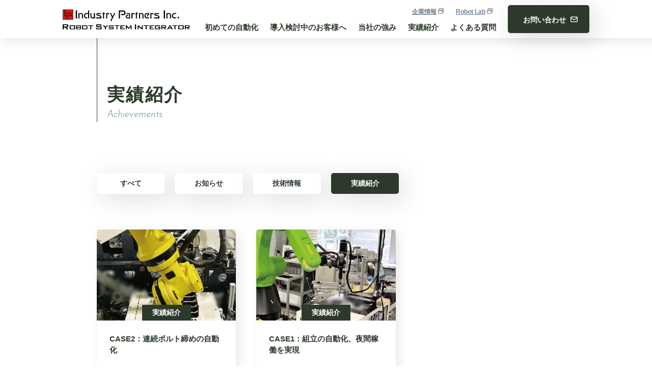

--- FILE ---
content_type: text/html; charset=UTF-8
request_url: https://industry-partners.co.jp/fa-robot/news_category/achievements/
body_size: 24073
content:
<!DOCTYPE html>
<html lang="ja" prefix="og: http://ogp.me/ns#">

<head>
  <!-- Global site tag (gtag.js) - Google Analytics -->
<script async src="https://www.googletagmanager.com/gtag/js?id=G-FDJMKYR1D9"></script>
<script>
  window.dataLayer = window.dataLayer || [];
  function gtag(){dataLayer.push(arguments);}
  gtag('js', new Date());

  gtag('config', 'G-FDJMKYR1D9');
</script>
<title>実績紹介 新着情報 &#8211; FA・ロボットシステムインテグレータ インダストリーパートナーズ</title>
<meta name='robots' content='max-image-preview:large' />
<meta property="og:type" content="website">
<meta property="og:url" content="https://industry-partners.co.jp/fa-robot/news_category/achievements/">
<meta property="og:site_name" content="FA・ロボットシステムインテグレータ インダストリーパートナーズ">
<meta property="og:title" content="実績紹介 新着情報 &#8211; FA・ロボットシステムインテグレータ インダストリーパートナーズ">
<meta property="og:description" content="">
<meta property="og:image" content="https://industry-partners.co.jp/fa-robot/wp-content/uploads/2022/06/ogp.jpg">
<meta property="og:locale" content="ja_JP">
<meta property="fb:app_id" content="">
<link rel='dns-prefetch' href='//fonts.googleapis.com' />
<style id='classic-theme-styles-inline-css' type='text/css'>
/*! This file is auto-generated */
.wp-block-button__link{color:#fff;background-color:#32373c;border-radius:9999px;box-shadow:none;text-decoration:none;padding:calc(.667em + 2px) calc(1.333em + 2px);font-size:1.125em}.wp-block-file__button{background:#32373c;color:#fff;text-decoration:none}
</style>
<style id='global-styles-inline-css' type='text/css'>
body{--wp--preset--color--black: #000000;--wp--preset--color--cyan-bluish-gray: #abb8c3;--wp--preset--color--white: #ffffff;--wp--preset--color--pale-pink: #f78da7;--wp--preset--color--vivid-red: #cf2e2e;--wp--preset--color--luminous-vivid-orange: #ff6900;--wp--preset--color--luminous-vivid-amber: #fcb900;--wp--preset--color--light-green-cyan: #7bdcb5;--wp--preset--color--vivid-green-cyan: #00d084;--wp--preset--color--pale-cyan-blue: #8ed1fc;--wp--preset--color--vivid-cyan-blue: #0693e3;--wp--preset--color--vivid-purple: #9b51e0;--wp--preset--gradient--vivid-cyan-blue-to-vivid-purple: linear-gradient(135deg,rgba(6,147,227,1) 0%,rgb(155,81,224) 100%);--wp--preset--gradient--light-green-cyan-to-vivid-green-cyan: linear-gradient(135deg,rgb(122,220,180) 0%,rgb(0,208,130) 100%);--wp--preset--gradient--luminous-vivid-amber-to-luminous-vivid-orange: linear-gradient(135deg,rgba(252,185,0,1) 0%,rgba(255,105,0,1) 100%);--wp--preset--gradient--luminous-vivid-orange-to-vivid-red: linear-gradient(135deg,rgba(255,105,0,1) 0%,rgb(207,46,46) 100%);--wp--preset--gradient--very-light-gray-to-cyan-bluish-gray: linear-gradient(135deg,rgb(238,238,238) 0%,rgb(169,184,195) 100%);--wp--preset--gradient--cool-to-warm-spectrum: linear-gradient(135deg,rgb(74,234,220) 0%,rgb(151,120,209) 20%,rgb(207,42,186) 40%,rgb(238,44,130) 60%,rgb(251,105,98) 80%,rgb(254,248,76) 100%);--wp--preset--gradient--blush-light-purple: linear-gradient(135deg,rgb(255,206,236) 0%,rgb(152,150,240) 100%);--wp--preset--gradient--blush-bordeaux: linear-gradient(135deg,rgb(254,205,165) 0%,rgb(254,45,45) 50%,rgb(107,0,62) 100%);--wp--preset--gradient--luminous-dusk: linear-gradient(135deg,rgb(255,203,112) 0%,rgb(199,81,192) 50%,rgb(65,88,208) 100%);--wp--preset--gradient--pale-ocean: linear-gradient(135deg,rgb(255,245,203) 0%,rgb(182,227,212) 50%,rgb(51,167,181) 100%);--wp--preset--gradient--electric-grass: linear-gradient(135deg,rgb(202,248,128) 0%,rgb(113,206,126) 100%);--wp--preset--gradient--midnight: linear-gradient(135deg,rgb(2,3,129) 0%,rgb(40,116,252) 100%);--wp--preset--font-size--small: 13px;--wp--preset--font-size--medium: 20px;--wp--preset--font-size--large: 36px;--wp--preset--font-size--x-large: 42px;--wp--preset--spacing--20: 0.44rem;--wp--preset--spacing--30: 0.67rem;--wp--preset--spacing--40: 1rem;--wp--preset--spacing--50: 1.5rem;--wp--preset--spacing--60: 2.25rem;--wp--preset--spacing--70: 3.38rem;--wp--preset--spacing--80: 5.06rem;--wp--preset--shadow--natural: 6px 6px 9px rgba(0, 0, 0, 0.2);--wp--preset--shadow--deep: 12px 12px 50px rgba(0, 0, 0, 0.4);--wp--preset--shadow--sharp: 6px 6px 0px rgba(0, 0, 0, 0.2);--wp--preset--shadow--outlined: 6px 6px 0px -3px rgba(255, 255, 255, 1), 6px 6px rgba(0, 0, 0, 1);--wp--preset--shadow--crisp: 6px 6px 0px rgba(0, 0, 0, 1);}:where(.is-layout-flex){gap: 0.5em;}:where(.is-layout-grid){gap: 0.5em;}body .is-layout-flow > .alignleft{float: left;margin-inline-start: 0;margin-inline-end: 2em;}body .is-layout-flow > .alignright{float: right;margin-inline-start: 2em;margin-inline-end: 0;}body .is-layout-flow > .aligncenter{margin-left: auto !important;margin-right: auto !important;}body .is-layout-constrained > .alignleft{float: left;margin-inline-start: 0;margin-inline-end: 2em;}body .is-layout-constrained > .alignright{float: right;margin-inline-start: 2em;margin-inline-end: 0;}body .is-layout-constrained > .aligncenter{margin-left: auto !important;margin-right: auto !important;}body .is-layout-constrained > :where(:not(.alignleft):not(.alignright):not(.alignfull)){max-width: var(--wp--style--global--content-size);margin-left: auto !important;margin-right: auto !important;}body .is-layout-constrained > .alignwide{max-width: var(--wp--style--global--wide-size);}body .is-layout-flex{display: flex;}body .is-layout-flex{flex-wrap: wrap;align-items: center;}body .is-layout-flex > *{margin: 0;}body .is-layout-grid{display: grid;}body .is-layout-grid > *{margin: 0;}:where(.wp-block-columns.is-layout-flex){gap: 2em;}:where(.wp-block-columns.is-layout-grid){gap: 2em;}:where(.wp-block-post-template.is-layout-flex){gap: 1.25em;}:where(.wp-block-post-template.is-layout-grid){gap: 1.25em;}.has-black-color{color: var(--wp--preset--color--black) !important;}.has-cyan-bluish-gray-color{color: var(--wp--preset--color--cyan-bluish-gray) !important;}.has-white-color{color: var(--wp--preset--color--white) !important;}.has-pale-pink-color{color: var(--wp--preset--color--pale-pink) !important;}.has-vivid-red-color{color: var(--wp--preset--color--vivid-red) !important;}.has-luminous-vivid-orange-color{color: var(--wp--preset--color--luminous-vivid-orange) !important;}.has-luminous-vivid-amber-color{color: var(--wp--preset--color--luminous-vivid-amber) !important;}.has-light-green-cyan-color{color: var(--wp--preset--color--light-green-cyan) !important;}.has-vivid-green-cyan-color{color: var(--wp--preset--color--vivid-green-cyan) !important;}.has-pale-cyan-blue-color{color: var(--wp--preset--color--pale-cyan-blue) !important;}.has-vivid-cyan-blue-color{color: var(--wp--preset--color--vivid-cyan-blue) !important;}.has-vivid-purple-color{color: var(--wp--preset--color--vivid-purple) !important;}.has-black-background-color{background-color: var(--wp--preset--color--black) !important;}.has-cyan-bluish-gray-background-color{background-color: var(--wp--preset--color--cyan-bluish-gray) !important;}.has-white-background-color{background-color: var(--wp--preset--color--white) !important;}.has-pale-pink-background-color{background-color: var(--wp--preset--color--pale-pink) !important;}.has-vivid-red-background-color{background-color: var(--wp--preset--color--vivid-red) !important;}.has-luminous-vivid-orange-background-color{background-color: var(--wp--preset--color--luminous-vivid-orange) !important;}.has-luminous-vivid-amber-background-color{background-color: var(--wp--preset--color--luminous-vivid-amber) !important;}.has-light-green-cyan-background-color{background-color: var(--wp--preset--color--light-green-cyan) !important;}.has-vivid-green-cyan-background-color{background-color: var(--wp--preset--color--vivid-green-cyan) !important;}.has-pale-cyan-blue-background-color{background-color: var(--wp--preset--color--pale-cyan-blue) !important;}.has-vivid-cyan-blue-background-color{background-color: var(--wp--preset--color--vivid-cyan-blue) !important;}.has-vivid-purple-background-color{background-color: var(--wp--preset--color--vivid-purple) !important;}.has-black-border-color{border-color: var(--wp--preset--color--black) !important;}.has-cyan-bluish-gray-border-color{border-color: var(--wp--preset--color--cyan-bluish-gray) !important;}.has-white-border-color{border-color: var(--wp--preset--color--white) !important;}.has-pale-pink-border-color{border-color: var(--wp--preset--color--pale-pink) !important;}.has-vivid-red-border-color{border-color: var(--wp--preset--color--vivid-red) !important;}.has-luminous-vivid-orange-border-color{border-color: var(--wp--preset--color--luminous-vivid-orange) !important;}.has-luminous-vivid-amber-border-color{border-color: var(--wp--preset--color--luminous-vivid-amber) !important;}.has-light-green-cyan-border-color{border-color: var(--wp--preset--color--light-green-cyan) !important;}.has-vivid-green-cyan-border-color{border-color: var(--wp--preset--color--vivid-green-cyan) !important;}.has-pale-cyan-blue-border-color{border-color: var(--wp--preset--color--pale-cyan-blue) !important;}.has-vivid-cyan-blue-border-color{border-color: var(--wp--preset--color--vivid-cyan-blue) !important;}.has-vivid-purple-border-color{border-color: var(--wp--preset--color--vivid-purple) !important;}.has-vivid-cyan-blue-to-vivid-purple-gradient-background{background: var(--wp--preset--gradient--vivid-cyan-blue-to-vivid-purple) !important;}.has-light-green-cyan-to-vivid-green-cyan-gradient-background{background: var(--wp--preset--gradient--light-green-cyan-to-vivid-green-cyan) !important;}.has-luminous-vivid-amber-to-luminous-vivid-orange-gradient-background{background: var(--wp--preset--gradient--luminous-vivid-amber-to-luminous-vivid-orange) !important;}.has-luminous-vivid-orange-to-vivid-red-gradient-background{background: var(--wp--preset--gradient--luminous-vivid-orange-to-vivid-red) !important;}.has-very-light-gray-to-cyan-bluish-gray-gradient-background{background: var(--wp--preset--gradient--very-light-gray-to-cyan-bluish-gray) !important;}.has-cool-to-warm-spectrum-gradient-background{background: var(--wp--preset--gradient--cool-to-warm-spectrum) !important;}.has-blush-light-purple-gradient-background{background: var(--wp--preset--gradient--blush-light-purple) !important;}.has-blush-bordeaux-gradient-background{background: var(--wp--preset--gradient--blush-bordeaux) !important;}.has-luminous-dusk-gradient-background{background: var(--wp--preset--gradient--luminous-dusk) !important;}.has-pale-ocean-gradient-background{background: var(--wp--preset--gradient--pale-ocean) !important;}.has-electric-grass-gradient-background{background: var(--wp--preset--gradient--electric-grass) !important;}.has-midnight-gradient-background{background: var(--wp--preset--gradient--midnight) !important;}.has-small-font-size{font-size: var(--wp--preset--font-size--small) !important;}.has-medium-font-size{font-size: var(--wp--preset--font-size--medium) !important;}.has-large-font-size{font-size: var(--wp--preset--font-size--large) !important;}.has-x-large-font-size{font-size: var(--wp--preset--font-size--x-large) !important;}
.wp-block-navigation a:where(:not(.wp-element-button)){color: inherit;}
:where(.wp-block-post-template.is-layout-flex){gap: 1.25em;}:where(.wp-block-post-template.is-layout-grid){gap: 1.25em;}
:where(.wp-block-columns.is-layout-flex){gap: 2em;}:where(.wp-block-columns.is-layout-grid){gap: 2em;}
.wp-block-pullquote{font-size: 1.5em;line-height: 1.6;}
</style>
<link rel="preload" as="style" href="https://industry-partners.co.jp/fa-robot/wp-content/themes/industry_robot/css/style.css?ver=6.4.7" media="all" onload="this.onload=null;this.rel='stylesheet'" />
<link rel="preload" as="style" href="https://fonts.googleapis.com/css2?family=Josefin+Sans%3Aital%2Cwght%401%2C300%3B1%2C400&#038;display=swap%22&#038;ver=6.4.7" media="all" onload="this.onload=null;this.rel='stylesheet'" />
<meta charset="UTF-8"><meta name="viewport" content="width=device-width, initial-scale=1"><meta name="format-detection" content="telephone=no"><meta name="description" content="">  <style>
    .loader {
      position: fixed;
      top: 0;
      left: 0;
      width: 100vw;
      height: 100vh;
      background: #fff;
      z-index: 9999;
    }
    .loader__icon {
      position: absolute;
      border-left: 2px solid #fff;
      border-top: 2px solid #439583;
      border-right: 2px solid #439583;
      border-bottom: 2px solid #439583;
      height: 46px;
      width: 46px;
      left: 50%;
      top: 50%;
      margin: -23px 0 0 -23px;
      text-indent: -9999em;
      font-size: 10px;
      z-index: 9999;
      animation: load 0.8s infinite linear;
    }
    .loader__icon,
    .loader__icon:after {
      border-radius: 50%;
      width: 46px;
      height: 46px;
    }

    @keyframes load {
      0% {
        transform: rotate(0deg);
      }
      100% {
        transform: rotate(360deg);
      }
    }
  </style>
</head>

<body class="archive tax-news_category term-achievements term-4">
<div class="loader">
  <div class="loader__icon">Loading...</div>
</div>
  <header class="header header--sub">
  <div class="header__body">
        <div class="container container--wide">
          <div class="header__menu">
            <!-- ロゴ白 -->
            <a href="https://industry-partners.co.jp/fa-robot" class="header__logo header__logo--disappear"><img src="https://industry-partners.co.jp/fa-robot/wp-content/themes/industry_robot/images/logo-white.svg" alt="ロゴマーク白" class="header__img" width="250" height="40" loading="lazy"></a>
            <!-- ロゴカラー -->
            <a href="https://industry-partners.co.jp/fa-robot" class="header__logo  header__logo--appear"><img src="https://industry-partners.co.jp/fa-robot/wp-content/themes/industry_robot/images/logo.svg" alt="ロゴマーク" class="header__img" width="250" height="40" loading="lazy"></a>
            <nav class="header__nav gnav" id="gnav">
              <ul class="gnav-list">
                <li class="gnav-list__item pc-none"><a href="https://industry-partners.co.jp/fa-robot" class="gnav-list__link"><img src="https://industry-partners.co.jp/fa-robot/wp-content/themes/industry_robot/images/logo.svg" alt="ロゴマーク" width="250" height="40" loading="lazy"></a></li>
                <li class="gnav-list__item"><a href="https://industry-partners.co.jp/fa-robot/automation/" class="gnav-list__link">初めての自動化</a></li>
                <li class="gnav-list__item"><a href="https://industry-partners.co.jp/fa-robot/introduction/" class="gnav-list__link">導入検討中のお客様へ</a></li>
                <li class="gnav-list__item"><a href="https://industry-partners.co.jp/fa-robot/strength/" class="gnav-list__link">当社の強み</a></li>
                <li class="gnav-list__item"><a href="https://industry-partners.co.jp/fa-robot/news_category/achievements/" class="gnav-list__link">実績紹介</a></li>
                <li class="gnav-list__item"><a href="https://industry-partners.co.jp/fa-robot/faq/" class="gnav-list__link">よくある質問</a></li>
                <li class="gnav-list__item gnav-list__item--flex pc-none">
                  <a class="gnav-list__link" href="https://industry-partners.co.jp" target="_blank" rel="noopener noreferrer"><span class="header__link window window--header">企業情報</span></a>
                  <a class="gnav-list__link" href="../../robot-lab" target="_blank" rel="noopener noreferrer"><span class="header__link window window--header">Robot Lab</span></a>
                </li>
                <li class="gnav-list__item gnav-list__item--disappear"><a href="https://industry-partners.co.jp/fa-robot/contact/" class="header__contact"><span class="btn mail pc-none">お問い合わせ</span><span class="btn mail mail--lightback pc-only">お問い合わせ</span></a></li>
                <li class="gnav-list__item gnav-list__item--appear"><a href="https://industry-partners.co.jp/fa-robot/contact/" class="header__contact"><span class="btn mail">お問い合わせ</span></a></li>
              </ul>
              <div class="header__other pc-only">
                <a href="https://industry-partners.co.jp" target="_blank" rel="noopener noreferrer"><span class="header__link window window--header">企業情報</span></a>
                <a href="../../robot-lab" target="_blank" rel="noopener noreferrer"><span class="header__link window window--header">Robot Lab</span></a>
              </div>
            </nav>
          </div>
        </div>
        <div class="header__btn menu-btn" id="menu-btn">
          <span class="menu-btn__line menu-btn__line--top"></span>
          <span class="menu-btn__line menu-btn__line--middle"></span>
          <span class="menu-btn__line menu-btn__line--bottom"></span>
        </div>
      </div>
  </header>


<main class="main">
  <article class="page-article">
    <div class="container">
  <h1 class="page-article__title">
    <span class="page-article__title-ja">実績紹介</span>
    <span class="page-article__title-en">Achievements</span>
  </h1>
  <!-- <p><span class="point-txt">製作したロボットシステム</span></p> -->

<div class="row row--std news-category"><div class="row__item row__item--mobile-12 row__item--tablet-6 row__item--desktop-2"><a class="news-category__btn news-category__btn--all" href="https://industry-partners.co.jp/fa-robot/news/">すべて</a></div><div class="row__item row__item--mobile-12 row__item--tablet-6 row__item--desktop-2"><a class="news-category__btn news-category__btn--news" href="https://industry-partners.co.jp/fa-robot/news_category/news/">お知らせ</a></div><div class="row__item row__item--mobile-12 row__item--tablet-6 row__item--desktop-2"><a class="news-category__btn news-category__btn--technical" href="https://industry-partners.co.jp/fa-robot/news_category/technical/">技術情報</a></div><div class="row__item row__item--mobile-12 row__item--tablet-6 row__item--desktop-2"><a class="news-category__btn news-category__btn--achievements news-category__btn--active" href="https://industry-partners.co.jp/fa-robot/news_category/achievements/">実績紹介</a></div></div>

      <div class="news-list news-list--rounded">
        <div class="row row--wide">
              <div class="row__item row__item--tablet-6 row__item--desktop-4">
        <article class="news-list__item">
          <a href="https://industry-partners.co.jp/fa-robot/news/news-347/" class="news-list__link"></a>
                    <div class="news-list__thumbnail"><img width="500" height="328" src="https://industry-partners.co.jp/fa-robot/wp-content/uploads/2022/05/case2-thumbnail.png" class="news-list__img img-responsive wp-post-image" alt="" decoding="async" fetchpriority="high" /><span class="news-list__category news-list__category--achievements">実績紹介</span></div>
                    <div class="news-list__box"><h2 class="news-list__post-title">CASE2：連続ボルト締めの自動化</h2></div>
        </article>
      </div>
              <div class="row__item row__item--tablet-6 row__item--desktop-4">
        <article class="news-list__item">
          <a href="https://industry-partners.co.jp/fa-robot/news/news-337/" class="news-list__link"></a>
                    <div class="news-list__thumbnail"><img width="500" height="328" src="https://industry-partners.co.jp/fa-robot/wp-content/uploads/2022/05/case1-thumbnail.png" class="news-list__img img-responsive wp-post-image" alt="" decoding="async" /><span class="news-list__category news-list__category--achievements">実績紹介</span></div>
                    <div class="news-list__box"><h2 class="news-list__post-title">CASE1：組立の自動化、夜間稼働を実現</h2></div>
        </article>
      </div>
                </div>
      </div>
          </div>
      </article>
  <!-----パンくず----->
  <div class="breadcrumb">
  <ul class="breadcrumb-list" itemscope itemtype="https://schema.org/BreadcrumbList">
<li class="breadcrumb-list__item" itemscope itemprop="itemListElement" itemtype="https://schema.org/ListItem"><a class="breadcrumb-list__link" itemtype="https://schema.org/Thing" itemprop="item" href="https://industry-partners.co.jp/fa-robot/"><span itemprop="name">HOME</span></a></li>
<li class="breadcrumb-list__item" itemscope itemprop="itemListElement" itemtype="https://schema.org/ListItem"><span class="breadcrumb-list__sep"></span><a class="breadcrumb-list__link" itemtype="https://schema.org/Thing" itemprop="item" href="https://industry-partners.co.jp/fa-robot/news_category/achievements/"><span itemprop="name">実績紹介</span></a></li>
</ul>
  </div>
  <!-----パンくずここまで----->
</main>

<!-- <a id="scroller" class="page-top" href="#">Top Page</a> -->
  <section class="section">
    <div class="container">
      <div class="other-card">
        <div class="other-card__box">
          <h2 class="other-card__title">まずは現状・課題をお聞かせください</h2>
          <p class="other-card__call">0120-533-210</p>
          <a href="https://industry-partners.co.jp/fa-robot/contact/" class="other-card__btn"><span class="btn mail mail--lightback">お問い合わせ・相談はこちら</span></a>
        </div>
      </div>
    </div>
  </section>

  <footer class="section section--footer footer">
    <div class="container container--wide">
      <div class="footer__sign-box">
        <a class="footer__logo" href="https://industry-partners.co.jp/fa-robot"><img class="footer__img" src="https://industry-partners.co.jp/fa-robot/wp-content/themes/industry_robot/images/logo-white.svg" alt="ロゴマーク" width="250" height="40" loading="lazy"></a>
        <div class="footer__address">
          <div class="org" itemscope itemtype="http://schema.org/Organization">
            <h4 class="org__name" itemprop="name">株式会社インダストリーパートナーズ</h4>
            <div class="org__addr" itemprop="address" itemscope itemtype="http://schema.org/PostalAddress">
              〒<span class="org-addr__item" itemprop="postalCode">191-0012</span>&nbsp;<span class="org-addr__item" itemprop="addressRegion">東京都</span><span class="org-addr__item" itemprop="addressLocality">立川市</span><span class="org-addr__item" itemprop="streetAddress">曙町1‐25‐12　オリンピック曙町ビル6F</span>
            </div>
            <span class="org__phone">TEL.&nbsp;<a itemprop="telephone" href="tel:0425193140">042-519-3140</a></span><span class="org__fax">FAX.&nbsp;	042-519-3141</span>
          </div>
        </div>
      </div>
      <div class="other">
        <ul class="other__item">
          <li class="other__list"><a href="https://industry-partners.co.jp/fa-robot/sitemap/" class="other__link">サイトマップ</a></li>
          <li class="other__list"><a href="https://industry-partners.co.jp/fa-robot/privacy-policy/" class="other__link" target="_blank">プライバシーポリシー</a></li>
        </ul>
        <p class="other__item"><span class="other__copyright">(C) 2022 インダストリーパートナーズ.</span></p>
      </div>
    </div>
    <div class="sub-footer">
      令和２年度第３次補正　事業再構築補助金により作成
    </div>
  </footer>


<script src="https://ajax.googleapis.com/ajax/libs/jquery/3.5.1/jquery.min.js?ver=3.7.1" defer></script>
<script src="https://industry-partners.co.jp/fa-robot/wp-content/themes/industry_robot/js/jquery.magnific-popup.min.js" defer></script>
<script src="https://industry-partners.co.jp/fa-robot/wp-content/themes/industry_robot/js/underscore-min.js" defer></script>
<script src="https://industry-partners.co.jp/fa-robot/wp-content/themes/industry_robot/js/ofi.min.js" defer></script>
<script src="https://industry-partners.co.jp/fa-robot/wp-content/themes/industry_robot/js/jquery.inview.min.js" defer></script>
<script src="https://industry-partners.co.jp/fa-robot/wp-content/themes/industry_robot/js/scripts.js" defer></script>
</body>

</html>



--- FILE ---
content_type: text/css
request_url: https://industry-partners.co.jp/fa-robot/wp-content/themes/industry_robot/css/style.css?ver=6.4.7
body_size: 80333
content:
@charset "UTF-8";
/*! sanitize.css v3.0.0 | CC0 1.0 Public Domain | github.com/10up/sanitize.css */
/*
 * Normalization
 */
audio:not([controls]) {
  display: none;
  /* Chrome 44-, iOS 8+, Safari 9+ */
}

button {
  overflow: visible;
  /* Internet Explorer 11- */
  -webkit-appearance: button;
  /* iOS 8+ */
}

details {
  display: block;
  /* Edge 12+, Firefox 40+, Internet Explorer 11-, Windows Phone 8.1+ */
}

html {
  /* Edge 12+, Internet Explorer 11- */
  overflow-y: scroll;
  /* All browsers without overlaying scrollbars */
  -webkit-text-size-adjust: 100%;
  /* iOS 8+ */
}

input {
  -webkit-border-radius: 0;
}

input[type=button],
input[type=reset],
input[type=submit] {
  -webkit-appearance: button;
  /* iOS 8+ */
}

input[type=search] {
  -webkit-appearance: textfield;
  /* Chrome 45+, Safari 9+ */
}

input[type=search]::-webkit-search-cancel-button,
input[type=search]::-webkit-search-decoration {
  -webkit-appearance: none;
  /* Chrome 45+, Safari 9+ */
}

main {
  display: block;
  /* Android 4.3-, Internet Explorer 11-, Windows Phone 8.1+ */
}

pre {
  overflow: auto;
  /* Internet Explorer 11- */
}

progress {
  display: inline-block;
  /* Internet Explorer 11-, Windows Phone 8.1+ */
}

small {
  font-size: 75%;
  /* All browsers */
}

summary {
  display: block;
  /* Firefox 40+, Internet Explorer 11-, Windows Phone 8.1+ */
}

svg:not(:root) {
  overflow: hidden;
  /* Internet Explorer 11- */
}

template {
  display: none;
  /* Android 4.3-, Internet Explorer 11-, iOS 7-, Safari 7-, Windows Phone 8.1+ */
}

textarea {
  overflow: auto;
  /* Edge 12+, Internet Explorer 11- */
}

[hidden] {
  display: none;
  /* Internet Explorer 10- */
}

/*
 * Universal inheritance
 */
*,
:before,
:after {
  box-sizing: inherit;
}

* {
  font-size: inherit;
  line-height: inherit;
}

:before,
:after {
  text-decoration: inherit;
  vertical-align: inherit;
}

/*
 * Opinionated defaults
 */
/* specify the border style and width of all elements */
*,
:before,
:after {
  border-style: solid;
  border-width: 0;
}

/* specify the core styles of all elements */
* {
  background-repeat: no-repeat;
  margin: 0;
  padding: 0;
}

/* specify the root styles of the document */
:root {
  background-color: #ffffff;
  box-sizing: border-box;
  color: #000000;
  cursor: default;
  font: 100%/1.5 sans-serif;
  text-rendering: optimizeLegibility;
}

/* specify the text decoration of anchors */
a {
  text-decoration: none;
}

/* specify the alignment of media elements */
audio,
canvas,
iframe,
img,
svg,
video {
  vertical-align: middle;
}

/* specify the background color of form elements */
button,
input,
select,
textarea {
  background-color: transparent;
}

/* specify the inherited color and font of form elements */
button,
input,
select,
textarea {
  color: inherit;
  font-family: inherit;
  font-style: inherit;
  font-weight: inherit;
}

/* specify the minimum height of form elements */
button,
[type=button],
[type=date],
[type=datetime],
[type=datetime-local],
[type=email],
[type=month],
[type=number],
[type=password],
[type=reset],
[type=search],
[type=submit],
[type=tel],
[type=text],
[type=time],
[type=url],
[type=week],
select,
textarea {
  min-height: 1.5em;
}

/* specify the font family of code elements */
code,
kbd,
pre,
samp {
  font-family: monospace, monospace;
}

/* specify the list style of nav lists */
nav ol,
nav ul {
  list-style: none;
}

/* specify the standard appearance of selects */
select {
  -moz-appearance: none;
  /* Firefox 40+ */
  -webkit-appearance: none;
}

select::-ms-expand {
  display: none;
  /* Edge 12+, Internet Explorer 11- */
}

select::-ms-value {
  color: currentColor;
  /* Edge 12+, Internet Explorer 11- */
}

/* specify the border styling of tables */
table {
  border-collapse: collapse;
  border-spacing: 0;
}

/* specify the resizability of textareas */
textarea {
  resize: vertical;
}

/* specify the background color, font color, and drop shadow of text selections */
::-moz-selection {
  background-color: #b3d4fc;
  /* required when declaring ::selection */
  color: #4c2b03;
  text-shadow: none;
}

::selection {
  background-color: #b3d4fc;
  /* required when declaring ::selection */
  color: #4c2b03;
  text-shadow: none;
}

/* specify the progress cursor of updating elements */
[aria-busy=true] {
  cursor: progress;
}

/* specify the pointer cursor of trigger elements */
[aria-controls] {
  cursor: pointer;
}

/* specify the unstyled cursor of disabled, not-editable, or otherwise inoperable elements */
[aria-disabled] {
  cursor: default;
}

/* specify the style of visually hidden yet accessible elements */
[hidden][aria-hidden=false] {
  clip: rect(0 0 0 0);
  display: inherit;
  position: absolute;
}

[hidden][aria-hidden=false]:focus {
  clip: auto;
}

/*# sourceMappingURL=sanitize.css.map */
/* Slider */
.slick-slider {
  position: relative;
  display: block;
  box-sizing: border-box;
  -webkit-touch-callout: none;
  -webkit-user-select: none;
  -moz-user-select: none;
  user-select: none;
  touch-action: pan-y;
  -webkit-tap-highlight-color: transparent;
}

.slick-list {
  position: relative;
  overflow: hidden;
  display: block;
  margin: 0;
  padding: 0;
}
.slick-list:focus {
  outline: none;
}
.slick-list.dragging {
  cursor: pointer;
  cursor: hand;
}

.slick-slider .slick-track,
.slick-slider .slick-list {
  transform: translate3d(0, 0, 0);
}

.slick-track {
  position: relative;
  left: 0;
  top: 0;
  display: block;
}
.slick-track:before, .slick-track:after {
  content: "";
  display: table;
}
.slick-track:after {
  clear: both;
}
.slick-loading .slick-track {
  visibility: hidden;
}

.slick-slide {
  float: left;
  height: 100%;
  min-height: 1px;
  display: none;
}
[dir=rtl] .slick-slide {
  float: right;
}
.slick-slide img {
  display: block;
}
.slick-slide.slick-loading img {
  display: none;
}
.slick-slide.dragging img {
  pointer-events: none;
}
.slick-initialized .slick-slide {
  display: block;
}
.slick-loading .slick-slide {
  visibility: hidden;
}
.slick-vertical .slick-slide {
  display: block;
  height: auto;
  border: 1px solid transparent;
}

.slick-arrow.slick-hidden {
  display: none;
}

.container {
  position: relative;
}
.container:before, .container:after {
  content: "";
  position: absolute;
  top: 0;
  bottom: 0;
  width: 15px;
}
@media screen and (min-width: 768px) {
  .container:before, .container:after {
    width: 15px;
  }
}
.container:before {
  left: 0;
}
.container:after {
  right: 0;
}

.row {
  display: flex;
  flex-wrap: wrap;
}
.row__item {
  width: 100%;
}
.row__item--mobile-1 {
  width: 8.3333333333%;
}
.row__item--mobile-2 {
  width: 16.6666666667%;
}
.row__item--mobile-3 {
  width: 25%;
}
.row__item--mobile-4 {
  width: 33.3333333333%;
}
.row__item--mobile-5 {
  width: 41.6666666667%;
}
.row__item--mobile-6 {
  width: 50%;
}
.row__item--mobile-7 {
  width: 58.3333333333%;
}
.row__item--mobile-8 {
  width: 66.6666666667%;
}
.row__item--mobile-9 {
  width: 75%;
}
.row__item--mobile-10 {
  width: 83.3333333333%;
}
.row__item--mobile-11 {
  width: 91.6666666667%;
}
.row__item--mobile-12 {
  width: 100%;
}
.row__item--mobile-fifth {
  width: 20%;
}
@media screen and (min-width: 768px) {
  .row__item--tablet-1 {
    width: 8.3333333333%;
  }
}
@media screen and (min-width: 768px) {
  .row__item--tablet-2 {
    width: 16.6666666667%;
  }
}
@media screen and (min-width: 768px) {
  .row__item--tablet-3 {
    width: 25%;
  }
}
@media screen and (min-width: 768px) {
  .row__item--tablet-4 {
    width: 33.3333333333%;
  }
}
@media screen and (min-width: 768px) {
  .row__item--tablet-5 {
    width: 41.6666666667%;
  }
}
@media screen and (min-width: 768px) {
  .row__item--tablet-6 {
    width: 50%;
  }
}
@media screen and (min-width: 768px) {
  .row__item--tablet-7 {
    width: 58.3333333333%;
  }
}
@media screen and (min-width: 768px) {
  .row__item--tablet-8 {
    width: 66.6666666667%;
  }
}
@media screen and (min-width: 768px) {
  .row__item--tablet-9 {
    width: 75%;
  }
}
@media screen and (min-width: 768px) {
  .row__item--tablet-10 {
    width: 83.3333333333%;
  }
}
@media screen and (min-width: 768px) {
  .row__item--tablet-11 {
    width: 91.6666666667%;
  }
}
@media screen and (min-width: 768px) {
  .row__item--tablet-12 {
    width: 100%;
  }
}
@media screen and (min-width: 768px) {
  .row__item--tablet-fifth {
    width: 20%;
  }
}
@media screen and (min-width: 1024px) {
  .row__item--desktop-1 {
    width: 8.3333333333%;
  }
}
@media screen and (min-width: 1024px) {
  .row__item--desktop-2 {
    width: 16.6666666667%;
  }
}
@media screen and (min-width: 1024px) {
  .row__item--desktop-3 {
    width: 25%;
  }
}
@media screen and (min-width: 1024px) {
  .row__item--desktop-4 {
    width: 33.3333333333%;
  }
}
@media screen and (min-width: 1024px) {
  .row__item--desktop-5 {
    width: 41.6666666667%;
  }
}
@media screen and (min-width: 1024px) {
  .row__item--desktop-6 {
    width: 50%;
  }
}
@media screen and (min-width: 1024px) {
  .row__item--desktop-7 {
    width: 58.3333333333%;
  }
}
@media screen and (min-width: 1024px) {
  .row__item--desktop-8 {
    width: 66.6666666667%;
  }
}
@media screen and (min-width: 1024px) {
  .row__item--desktop-9 {
    width: 75%;
  }
}
@media screen and (min-width: 1024px) {
  .row__item--desktop-10 {
    width: 83.3333333333%;
  }
}
@media screen and (min-width: 1024px) {
  .row__item--desktop-11 {
    width: 91.6666666667%;
  }
}
@media screen and (min-width: 1024px) {
  .row__item--desktop-12 {
    width: 100%;
  }
}
@media screen and (min-width: 1024px) {
  .row__item--desktop-fifth {
    width: 20%;
  }
}
.row--std {
  margin: -10px;
}
.row--std .row__item {
  padding: 10px;
}
.row--wide {
  margin: -10px;
}
@media screen and (min-width: 768px) {
  .row--wide {
    margin: -20px;
  }
}
.row--wide .row__item {
  padding: 10px;
}
@media screen and (min-width: 768px) {
  .row--wide .row__item {
    padding: 20px;
  }
}
.row--padding-none .row__item {
  padding: 0;
}
.row--center {
  justify-content: center;
}
.row--align-center {
  align-items: center;
}

.container {
  width: 100%;
  padding-left: 15px;
  padding-right: 15px;
  margin-left: auto;
  margin-right: auto;
}
@media screen and (min-width: 768px) {
  .container {
    padding-left: 15px;
    padding-right: 15px;
    max-width: 740px;
  }
}
@media screen and (min-width: 1024px) {
  .container {
    max-width: 930px;
  }
}
@media screen and (min-width: 1024px) {
  .container--wide {
    max-width: 1064px;
  }
}

.lazy--inview {
  position: relative;
  opacity: 1;
  visibility: visible;
  pointer-events: auto;
  transform: translateY(0);
  z-index: 10;
}
.lazy--inview::before {
  -webkit-animation: stretch 1s ease-in-out forwards;
          animation: stretch 1s ease-in-out forwards;
}
.lazy--inview::after {
  -webkit-animation: lit 1s ease-in-out 0.7s forwards;
          animation: lit 1s ease-in-out 0.7s forwards;
}
.lazy--inview.section__header--scrollin {
  opacity: 1;
  transform: translateY(0);
}

@-webkit-keyframes stretch {
  0% {
    height: 0;
  }
  100% {
    height: 100px;
  }
}

@keyframes stretch {
  0% {
    height: 0;
  }
  100% {
    height: 100px;
  }
}
@-webkit-keyframes lit {
  0% {
    opacity: 0;
  }
  100% {
    opacity: 1;
  }
}
@keyframes lit {
  0% {
    opacity: 0;
  }
  100% {
    opacity: 1;
  }
}
/*********************/
/*  ヘッダー  */
/*********************/
.header {
  position: absolute;
  display: block;
  width: 100%;
  z-index: 100;
  background: transparent;
}
.header--sub {
  position: fixed;
}
.header--sub .header__body {
  padding-top: 0;
  background: #fff;
  box-shadow: 6px 6px 20px 0 rgba(0, 0, 0, 0.1);
}
.header--sub .header__body .header__logo--appear {
  display: block;
}
.header--sub .header__body .header__logo--disappear {
  display: none;
}
.header--sub .header__body .header__link {
  color: #7e7e7e;
}
.header--sub .header__body .header__link::after {
  color: #7e7e7e !important;
}
.header--sub .header__body .gnav-list__link {
  color: #2d392b;
}
.header--sub .header__body .gnav-list__item--appear {
  display: block;
}
.header--sub .header__body .gnav-list__item--disappear {
  display: none;
}
.header--sub .header__body .btn {
  color: #fff !important;
  background: #2d392b !important;
}
.header--wide .header__body {
  padding: 15px 30px;
}
@media screen and (min-width: 1024px) {
  .header--wide .header__body {
    padding: 0 30px;
  }
}
.header__body {
  transition: all 0.2s 0.1s ease-out, padding-top 0s 0s ease-out;
}
@media screen and (min-width: 1024px) {
  .header__body {
    padding-top: 3rem;
  }
}
.header__menu {
  display: flex;
  align-items: center;
  justify-content: space-between;
  padding: 2rem 0;
}
@media screen and (min-width: 1024px) {
  .header__menu {
    padding: 1rem 0;
  }
}
.header__logo--appear {
  display: none;
}
.header__img {
  width: 100%;
}
.header__btn {
  position: absolute;
  top: 15px;
  right: 15px;
}
.header__contact .btn {
  color: #fff;
  background: #2d392b;
  padding: 1.5rem 7rem;
  margin-top: 4rem;
}
@media screen and (min-width: 1024px) {
  .header__contact .btn {
    color: #2d392b;
    background: #fff;
    padding: 1.5rem 3rem;
    margin-top: 0;
  }
}
.header__nav {
  display: flex;
}
@media screen and (min-width: 1024px) {
  .header__nav {
    flex-direction: column;
  }
}
.header__link {
  font-size: 1.2rem;
  font-weight: bold;
  color: #7e7e7e;
  margin-right: 2rem;
}
.header__link::after {
  color: #7e7e7e;
}
@media screen and (min-width: 1024px) {
  .header__link {
    color: #fff;
  }
  .header__link::after {
    color: #fff !important;
  }
}
.header__other {
  position: absolute;
  top: 10px;
  right: 185px;
}

.menu-btn {
  display: block;
  width: 50px;
  height: 45px;
  background: #fff;
  border-radius: 5px;
  box-shadow: 10px 10px 46px 0 rgba(27, 27, 27, 0.15);
}
@media screen and (min-width: 1024px) {
  .menu-btn {
    display: none;
  }
}
.menu-btn__line {
  position: absolute;
  top: 50%;
  left: 50%;
  display: block;
  width: 20px;
  height: 2px;
  transition: 0.2s ease-out;
  background: #2d392b;
}
.menu-btn__line:nth-child(1) {
  transform: translateX(-50%) translateY(-8px);
}
.menu-btn__line:nth-child(2) {
  transform: translateX(-50%);
  top: 50%;
}
.menu-btn__line:nth-child(3) {
  transform: translateX(-50%) translateY(8px);
}
.menu-btn--open {
  position: fixed !important;
}
.menu-btn--open .menu-btn__line:nth-child(1) {
  transform: translateX(-50%) translateY(0) rotate(-40deg);
}
.menu-btn--open .menu-btn__line:nth-child(2) {
  opacity: 0;
}
.menu-btn--open .menu-btn__line:nth-child(3) {
  transform: translateX(-50%) translateY(0) rotate(40deg);
}

@media screen and (max-width: 1023px) {
  .gnav {
    position: fixed;
    top: 0;
    right: 0;
    bottom: 0;
    display: flex;
    width: 95vw;
    max-width: 360px;
    height: 95vh;
    max-height: 640px;
    opacity: 0;
    visibility: hidden;
    pointer-events: none;
    background: #fff;
    box-shadow: 0 10px 40px 0 rgba(27, 27, 27, 0.1);
    padding-left: 5rem;
    padding-top: 8rem;
  }
}
@media screen and (max-width: 1023px) {
  .gnav--open {
    opacity: 1;
    visibility: visible;
    pointer-events: auto;
  }
}

.gnav-list {
  display: flex;
  flex-direction: column;
}
@media screen and (min-width: 1024px) {
  .gnav-list {
    flex-direction: row;
    align-items: flex-end;
  }
}
.gnav-list__item {
  transition: 0.2s ease-out;
}
.gnav-list__item:hover {
  opacity: 0.7;
}
@media screen and (min-width: 1024px) {
  .gnav-list__item + .gnav-list__item {
    margin-left: 13px;
  }
}
@media screen and (min-width: 1090px) {
  .gnav-list__item + .gnav-list__item {
    margin-left: 23px;
  }
}
@media screen and (min-width: 1024px) {
  .gnav-list__item--pc-none {
    display: none !important;
  }
  .gnav-list__item--pc-none .gnav-list__link,
.gnav-list__item--pc-none .btn {
    display: none !important;
  }
}
.gnav-list__item--flex {
  display: flex;
}
.gnav-list__item--appear {
  display: none;
}
.gnav-list__link {
  position: relative;
  display: block;
  font-size: 1.5rem;
  font-weight: bold;
  text-decoration: none;
  padding: 1.5rem 0;
  color: #2d392b;
}
@media screen and (min-width: 1024px) {
  .gnav-list__link {
    color: #fff;
    padding: 0;
  }
}

@-moz-document url-prefix() {
  .gnav-list__link {
    letter-spacing: -1px;
  }
}
/*********************/
/*  メインビジュアル  */
/*********************/
.hero {
  position: relative;
  width: 100%;
  height: 100vh;
  overflow: hidden;
}
.hero:before {
  position: absolute;
  top: 0;
  left: 0;
  display: inline-block;
  content: "";
  width: 100%;
  height: 100%;
  background: rgba(0, 0, 0, 0.2);
}
.hero__message {
  display: block;
  width: 100%;
  position: absolute;
  top: 45%;
  left: 50%;
  transform: translate(-50%, -50%);
  color: #fff;
  text-align: center;
  text-shadow: 1px 1px 2px #fff;
}
@media screen and (min-width: 768px) {
  .hero__message {
    text-align: left;
  }
}
.hero__scroll {
  position: absolute;
  font-family: "Josefin Sans", sans-serif;
  font-style: italic;
  font-size: 1.7rem;
  font-weight: 300;
  color: #fff;
  letter-spacing: 0.1em;
  left: 50%;
  bottom: 88px;
  transform: translateX(-50%);
}
.hero__scroll::before {
  position: absolute;
  content: "";
  display: inline-block;
  background: #fff;
  width: 1px;
  height: 64px;
  top: 50px;
  left: 50%;
}
.hero__scroll::after {
  position: absolute;
  content: "";
  display: inline-block;
  background: radial-gradient(circle, rgb(255, 255, 255), rgba(255, 255, 255, 0));
  width: 16px;
  height: 16px;
  filter: blur(2px);
  border-radius: 50%;
  top: 35px;
  left: 50%;
  transform: translateX(-50%);
  -webkit-animation: scrollsp 1.2s ease-in-out infinite;
          animation: scrollsp 1.2s ease-in-out infinite;
}
@media screen and (min-width: 1024px) {
  .hero__scroll {
    left: 0;
    bottom: -380px;
    transform: none;
    padding-left: 2rem;
  }
  .hero__scroll::before {
    height: 116px;
    top: -70px;
    left: 0;
  }
  .hero__scroll::after {
    width: 22px;
    height: 22px;
    filter: blur(4px);
    top: -80px;
    left: 0;
    -webkit-animation: scroll 1.5s ease-in-out infinite;
            animation: scroll 1.5s ease-in-out infinite;
  }
}
.hero__movie {
  position: absolute;
  top: 0;
  left: 50%;
  z-index: -1;
  transition: 0.3s ease-out;
  opacity: 0.7;
}

@-webkit-keyframes scroll {
  0% {
    top: -80px;
    width: 10px;
    height: 10px;
  }
  20% {
    width: 22px;
    height: 22px;
  }
  100% {
    top: 40px;
    width: 10px;
    height: 10px;
  }
}

@keyframes scroll {
  0% {
    top: -80px;
    width: 10px;
    height: 10px;
  }
  20% {
    width: 22px;
    height: 22px;
  }
  100% {
    top: 40px;
    width: 10px;
    height: 10px;
  }
}
@-webkit-keyframes scrollsp {
  0% {
    top: 35px;
    width: 10px;
    height: 10px;
  }
  20% {
    width: 22px;
    height: 22px;
  }
  100% {
    top: 110px;
    width: 10px;
    height: 10px;
  }
}
@keyframes scrollsp {
  0% {
    top: 35px;
    width: 10px;
    height: 10px;
  }
  20% {
    width: 22px;
    height: 22px;
  }
  100% {
    top: 110px;
    width: 10px;
    height: 10px;
  }
}
/*********************/
/*  ヒーロー内のコピー文  */
/*********************/
.message {
  padding: 10px;
}
@media screen and (min-width: 768px) {
  .message {
    padding-left: 20px;
  }
}
.message__title {
  font-size: 3.2rem;
  font-weight: bold;
  margin-top: 2.5rem;
}
@media screen and (min-width: 768px) {
  .message__title {
    font-size: 4.5rem;
  }
}
@media screen and (min-width: 1024px) {
  .message__title {
    font-size: 6.5rem;
  }
}
.message__copy {
  font-size: 1.4rem;
}
@media screen and (min-width: 768px) {
  .message__copy {
    font-size: 2rem;
  }
}
@media screen and (min-width: 1024px) {
  .message__copy {
    font-size: 2.6rem;
  }
}
.message__description {
  font-size: 1.3rem;
  font-family: "Josefin Sans", sans-serif;
  font-weight: normal;
  font-style: italic;
  letter-spacing: 0.07em;
  margin-top: 3rem !important;
}
@media screen and (min-width: 768px) {
  .message__description {
    font-size: 1.5rem;
  }
}
@media screen and (min-width: 1024px) {
  .message__description {
    font-size: 1.7rem;
  }
}

/*********************/
/*  TOP  */
/*********************/
.section {
  display: block;
  width: 100%;
  padding: 60px 0;
}
.section__img {
  width: 100%;
}
.section__header {
  position: relative;
  display: block;
  margin-bottom: 3rem;
}
@media screen and (min-width: 1024px) {
  .section__header--flex {
    display: flex;
    align-items: center;
  }
  .section__header--flex .section__title {
    margin-top: 0;
    margin-right: 2rem;
  }
}
.section__header--scrollin {
  opacity: 0;
  transform: translateY(15px);
  transition: 0.5s ease-out;
}
.section__header-btn {
  width: 165px;
}
@media screen and (min-width: 1024px) {
  .section__header-btn {
    width: 200px;
  }
}
.section__flex {
  display: flex;
  justify-content: space-between;
  align-items: baseline;
}
.section__title {
  font-size: 2.4rem;
  line-height: 1.2;
  letter-spacing: 0.2rem;
  color: #2d392b;
  line-height: 1.8;
  margin-top: 2.6rem;
}
@media screen and (min-width: 768px) {
  .section__title {
    text-align: left;
  }
}
.section__subtitle {
  font-family: "Josefin Sans", sans-serif;
  font-size: 1.2rem;
  font-style: italic;
  font-weight: 500;
  color: #b0ded4;
  letter-spacing: 0.1rem;
  margin-top: 0 !important;
}
@media screen and (min-width: 768px) {
  .section__subtitle {
    font-size: 2rem;
    text-align: left;
  }
}
.section__copy {
  font-size: 1.6rem;
  font-weight: bold;
}
.section__icon::before {
  content: "";
  display: inline-block;
  width: 40px;
  height: 40px;
  vertical-align: bottom;
  margin-right: 0.7rem;
}
.section__icon--01::before {
  background: center/contain url(../images/person.png) no-repeat;
}
.section__icon--02::before {
  background: center/contain url(../images/work.png) no-repeat;
}
.section__icon--03::before {
  background: center/contain url(../images/consultation.png) no-repeat;
}
.section__description {
  display: block;
  color: #2d392b;
  line-height: 1.8;
}
.section__footer {
  display: block;
  padding: 3rem 0 0;
}
.section__footer--btn-center {
  text-align: center;
}
.section__footer--btn-right {
  text-align: right;
}
.section--center .section__title,
.section--center .section__copy,
.section--center .section__subtitle {
  text-align: center;
}
.section--footer {
  padding: 0;
}
.section--dark {
  background: #7e7e7e;
}
.section--light {
  background: #f0f0f0;
}
.section--white {
  background: #fff;
}
.section--wrapper {
  padding: 3rem 0 10rem;
}
.section--other {
  position: relative;
  background: transparent;
  padding: 0;
}
.section--other:before {
  position: absolute;
  top: 0;
  left: 0;
  display: inline-block;
  content: "";
  width: 100%;
  height: 100%;
  background: rgba(27, 27, 27, 0.56);
}
.section--circles {
  position: relative;
  overflow: hidden;
}

.wrapper {
  padding: 4rem 0;
}
@media screen and (max-width: 1023px) {
  .wrapper {
    padding: 3rem 0;
  }
}
.wrapper .number {
  position: relative;
  transform: none;
  top: 40px;
  left: 50%;
  z-index: 0;
  transform: translateX(-50%);
}
@media screen and (min-width: 1024px) {
  .wrapper .number {
    top: 30px;
    left: 0px;
  }
}
.wrapper .number::before, .wrapper .number::after {
  position: absolute;
  content: "";
  display: inline-block;
}
.wrapper .number::before {
  width: 2px;
  height: 0;
  background: #fff;
  top: -100px;
  left: 50%;
  z-index: -1;
}
.wrapper .number::after {
  width: 230px;
  height: 230px;
  border-radius: 50%;
  top: 50%;
  left: 50%;
  transform: translate(-50%, -50%);
  background: radial-gradient(circle, rgb(255, 255, 255) 40%, rgba(255, 255, 255, 0) 70%);
  filter: blur(25px);
  opacity: 0;
  z-index: -1;
}
.wrapper .section__title {
  font-size: 2.3rem;
  margin-top: 1rem;
}
@media screen and (min-width: 1024px) {
  .wrapper .section__title {
    text-align: left;
  }
}
.wrapper .section__copy {
  margin-top: 2rem;
}
@media screen and (min-width: 1024px) {
  .wrapper .section__copy {
    text-align: left;
    margin-top: 0;
  }
}
.wrapper__txt {
  position: relative;
}
.wrapper__txt::before {
  position: absolute;
  content: "";
  display: inline-block;
  background: #2d392b;
  width: 1px;
  height: 45px;
  top: -70px;
  left: 50%;
}
.wrapper__txt::after {
  position: absolute;
  content: "";
  display: inline-block;
  background: radial-gradient(circle, rgb(45, 57, 43), rgba(45, 57, 43, 0));
  width: 22px;
  height: 22px;
  filter: blur(3px);
  border-radius: 50%;
  top: -80px;
  left: 50%;
  transform: translateX(-50%);
}
@media screen and (min-width: 1024px) {
  .wrapper__txt {
    padding: 2rem 3rem;
    margin-top: 3rem;
  }
  .wrapper__txt::before {
    height: 100%;
    top: 0;
    left: 0;
  }
  .wrapper__txt::after {
    top: -11px;
    left: -11px;
    transform: none;
  }
}
.wrapper__logotitle {
  width: 230px;
  margin-bottom: 2rem;
}
.wrapper__subtitle {
  font-size: 2rem;
  font-weight: bold;
  text-align: center;
  margin-top: 10rem;
}
@media screen and (min-width: 768px) {
  .wrapper__subtitle {
    text-align: left;
  }
}
@media screen and (min-width: 1024px) {
  .wrapper__subtitle {
    font-size: 2.3rem;
    margin-top: 0;
  }
}
.wrapper__subtitle--02 {
  font-size: 1.6rem;
  color: #fff;
  margin-top: 0;
}
@media screen and (min-width: 1024px) {
  .wrapper__subtitle--02 {
    font-size: 2.3rem;
  }
}
.wrapper__description {
  font-size: 1.4rem;
  font-weight: bold;
  line-height: 2;
  margin-top: 1.6rem !important;
}
.wrapper__description--02 {
  color: rgba(255, 255, 255, 0.6);
}
@media screen and (min-width: 1024px) {
  .wrapper__description--02 {
    font-size: 1.5rem;
  }
}
.wrapper__thumbnail {
  width: 100%;
  height: 200px;
  border-radius: 5px;
  overflow: hidden;
}
@media screen and (min-width: 768px) {
  .wrapper__thumbnail {
    height: 370px;
  }
}
@media screen and (min-width: 1024px) {
  .wrapper__thumbnail {
    height: 260px;
    box-shadow: 6px 6px 20px 0 rgba(0, 0, 0, 0.1);
  }
}
.wrapper__thumbnail--02 {
  position: absolute;
  height: 100%;
  border-radius: 0;
  top: 0;
  left: 0;
  z-index: -1;
  box-shadow: none;
}
.wrapper__thumbnail--02::before {
  content: "";
  display: inline-block;
  position: absolute;
  top: 0;
  left: 0;
  background: rgba(45, 57, 43, 0.5);
  width: 100%;
  height: 100%;
}
.wrapper__img {
  width: 100%;
  height: 100%;
  -o-object-fit: cover;
     object-fit: cover;
  -o-object-position: center;
     object-position: center;
  font-family: "object-fit: cover; object-position: center;";
}
.wrapper__contact {
  margin-top: 4rem;
}
.wrapper__contact .btn {
  padding: 2.5rem 0;
}
.wrapper__box {
  position: relative;
  top: 0;
  left: 0;
  padding: 5rem 3rem;
  z-index: 1;
}
@media screen and (min-width: 768px) {
  .wrapper__box {
    padding: 6rem;
  }
}
@media screen and (min-width: 1024px) {
  .wrapper__box {
    padding: 10rem;
  }
}
.wrapper__box .btn {
  color: #2d392b;
  background: #fff;
  max-width: 330px;
  padding: 1.5rem 0;
  margin-top: 2rem;
}

.pickup__contents {
  padding-left: 15px;
}
.pickup__item {
  margin-top: 3rem;
}

.contents-card {
  position: relative;
  display: block;
  width: 100%;
  height: 100%;
  background: #fff;
  transition: 0.2s ease-out;
  box-shadow: 6px 6px 20px 0 rgba(0, 0, 0, 0.1);
}
.contents-card:hover {
  opacity: 0.7;
}
.contents-card__link, .contents-card__thumbnail, .contents-card__min-thumb, .contents-card__img, .contents-card__box, .contents-card__title, .contents-card__description, .contents-card__btn {
  display: block;
  width: 100%;
}
.contents-card__link {
  position: absolute;
  top: 0;
  left: 0;
  right: 0;
  bottom: 0;
  z-index: 1;
  text-decoration: none;
}
.contents-card__btn .arrow::after {
  font-size: 2rem;
  transform: translate(3px, -2px) rotate(0);
}
.contents-card__more {
  position: absolute;
  display: inline-block;
  font-size: 1.6rem;
  width: 25px;
  height: 25px;
  color: #fff;
  background: #2d392b;
  border-radius: 0 0 5px 0;
  bottom: 0;
  right: 0;
}
.contents-card__box {
  padding: 2.5rem;
}
.contents-card__title {
  font-size: 1.9rem;
  font-weight: bold;
}
.contents-card__title--center {
  text-align: center;
}
.contents-card__description {
  font-size: 1.5rem;
  font-weight: bold;
  color: #b5b5b5;
  line-height: 1.8em;
  margin-top: 1rem;
}
.contents-card__descbox {
  display: inline-flex;
  flex-direction: column;
  justify-content: center;
}
.contents-card__thumbnail {
  height: 180px;
}
.contents-card__min-thumb {
  display: inline-flex;
  justify-content: center;
}
.contents-card__min-thumb img {
  width: auto;
  max-height: 86px;
  height: auto;
}
.contents-card__image {
  display: flex;
  align-items: center;
}
.contents-card__image p {
  display: none;
}
.contents-card__image img {
  width: 100%;
  height: auto;
}
@media screen and (min-width: 768px) {
  .contents-card__image img {
    padding: 0 2rem 0 0;
  }
}
.contents-card__post-title {
  font-size: 1.5rem;
  font-weight: bold;
  color: #2d392b;
  transition: 0.2s ease-out;
  margin-top: 0 !important;
}
@media screen and (max-width: 767px) {
  .contents-card__post-title {
    display: block;
  }
}
@media screen and (max-width: 767px) {
  .contents-card__post-title--ellipsis {
    overflow: hidden;
    min-width: 0;
    text-overflow: ellipsis;
    white-space: nowrap;
  }
}
.contents-card__post-title--bordered {
  box-shadow: 0 0 0 1px #7e7e7e;
}
.contents-card--rounded {
  border-radius: 5px;
}
.contents-card--bordered {
  box-shadow: 0 0 0 1px rgba(255, 255, 255, 0);
}
.contents-card--sub .contents-card__description {
  color: #2d392b;
}
.contents-card--nolink:hover {
  opacity: 1;
}

/*********************/
/*  ニュース  */
/*********************/
.news .contents-card {
  position: relative;
  display: block;
  width: 100%;
  height: 100%;
  background: #fff;
  transition: 0.2s ease-out;
  box-shadow: 6px 6px 20px 0 rgba(0, 0, 0, 0.1);
}
.news .contents-card:hover {
  opacity: 0.7;
}
.news .contents-card::before {
  display: none;
}
.news .contents-card__link, .news .contents-card__thumbnail, .news .contents-card__img, .news .contents-card__box, .news .contents-card__title, .news .contents-card__description, .news .contents-card__btn {
  display: block;
  width: 100%;
}
.news .contents-card__link {
  position: absolute;
  top: 0;
  left: 0;
  right: 0;
  bottom: 0;
  text-decoration: none;
}
.news .contents-card__more {
  position: absolute;
  display: inline-block;
  font-size: 1.6rem;
  width: 25px;
  height: 25px;
  color: #fff;
  background: #2d392b;
  bottom: 0;
  right: 0;
}
.news .contents-card__box {
  padding: 2.5rem;
}
.news .contents-card__title {
  font-size: 1.9rem;
  font-weight: bold;
}
.news .contents-card__description {
  font-size: 1.5rem;
  font-weight: bold;
  color: #b5b5b5;
  margin-top: 1rem;
}
.news .contents-card__thumbnail {
  position: relative;
}
.news .contents-card__img {
  width: 100%;
  height: 100%;
  -o-object-fit: cover;
     object-fit: cover;
  -o-object-position: center;
     object-position: center;
  font-family: "object-fit: cover; object-position: center;";
}
.news .contents-card__category {
  position: absolute;
  font-size: 1.4rem;
  font-weight: bold;
  color: #fff;
  text-align: center;
  background: #2d392b;
  padding: 0.5rem 2rem;
  bottom: 0;
  left: 50%;
  transform: translateX(-50%);
}
.news .contents-card__post-title {
  font-size: 1.5rem;
  font-weight: bold;
  color: #2d392b;
  transition: 0.2s ease-out;
  margin-top: 1rem;
}
@media screen and (max-width: 767px) {
  .news .contents-card__post-title {
    display: block;
  }
}
@media screen and (max-width: 767px) {
  .news .contents-card__post-title--ellipsis {
    overflow: hidden;
    min-width: 0;
    text-overflow: ellipsis;
    white-space: nowrap;
  }
}
.news .contents-card__post-title--bordered {
  box-shadow: 0 0 0 1px #7e7e7e;
}
.news .contents-card--rounded {
  border-radius: 5px;
  overflow: hidden;
}

.other-card {
  position: relative;
}
.other-card__box {
  display: flex;
  flex-direction: column;
  height: 32vh;
  justify-content: center;
  align-items: center;
}
.other-card .section__title {
  font-size: 2.1rem;
  margin-top: 0;
  color: #fff;
}
@media screen and (min-width: 768px) {
  .other-card .section__title {
    font-size: 3.1rem;
  }
}
.other-card .section__subtitle {
  margin-bottom: 2rem;
  font-size: 1.5rem;
}
@media screen and (min-width: 768px) {
  .other-card .section__subtitle {
    margin-bottom: 2.5rem;
    font-size: 1.8rem;
  }
}
.other-card__title {
  text-align: center;
  font-size: 1.9rem;
  font-weight: bold;
}
@media screen and (min-width: 1024px) {
  .other-card__title {
    font-size: 2.4rem;
  }
}
.other-card__btn {
  display: block;
  margin: 0 auto;
  width: 100%;
  max-width: 420px;
}
.other-card__btn--narrow {
  width: 150px;
}
.other-card__btn .btn {
  color: #2d392b;
  background: #fff;
}
.other-card__btn .btn--arrow {
  font-size: 1.5rem;
  margin: 2rem 0;
}
.other-card__btn .btn--arrow::after {
  width: 16px;
  height: 16px;
  transform: translate(2px, 3px) rotate(-90deg);
}
.other-card__btn .btn--mail {
  margin: 2rem 0;
}
@media screen and (min-width: 1024px) {
  .other-card__btn .btn--mail {
    margin: 3rem auto;
  }
}
.other-card__thumbnail {
  position: absolute;
  top: 0;
  left: 0;
  width: 100%;
  height: 32vh;
  z-index: -1;
}
.other-card__img {
  width: 100%;
  height: 100%;
  -o-object-fit: cover;
     object-fit: cover;
  -o-object-position: center;
     object-position: center;
  font-family: "object-fit: cover; object-position: center;";
}
.other-card__call {
  text-align: center;
  font-family: "Josefin Sans", sans-serif;
  font-size: 4.6rem;
  font-style: italic;
  font-weight: normal !important;
}
@media screen and (min-width: 1024px) {
  .other-card__call {
    margin-top: 3rem !important;
  }
}

/*********************/
/*  ボタン  */
/*********************/
.btn {
  display: inline-block;
  text-decoration: none;
  font-size: 1.4rem;
  font-weight: bold;
  text-align: center;
  color: #fff;
  background: #2d392b;
  box-shadow: 10px 10px 46px 0 rgba(27, 27, 27, 0.15);
  border-radius: 5px;
  width: 100%;
  padding: 25px 50px;
  transition: 0.2s ease-out;
}
.btn:hover {
  opacity: 0.7;
}
.btn--light {
  color: #2d392b;
  background: #E6E6E6;
  box-shadow: none;
}
.btn--small {
  padding: 1rem;
}

.arrow::before {
  display: none;
  content: "\e900";
  font-family: "icomoon";
  font-weight: normal;
  font-size: 1.6rem;
  color: #fff;
  transform: translate(-8px, 1px) rotate(90deg);
}
.arrow::after {
  content: "\e900";
  display: inline-block;
  font-family: "icomoon";
  font-weight: normal;
  font-size: 1.6rem;
  color: #fff;
  transform: translate(8px, 1px) rotate(-90deg);
}
.arrow--lightback::before, .arrow--lightback::after {
  color: #2d392b;
}

.mail::after {
  content: "\e901";
  display: inline-block;
  font-family: "icomoon";
  font-weight: normal;
  font-size: 1.6rem;
  color: #fff;
  transform: translate(8px, 1px);
}
.mail--lightback::after {
  color: #2d392b;
}

.window::after {
  content: "\e902";
  display: inline-block;
  font-family: "icomoon";
  font-weight: normal;
  font-size: 1.6rem;
  color: #fff;
  transform: translate(8px, 1px);
}
.window--lightback::after {
  color: #2d392b;
}
.window--header::after {
  font-size: 1.4rem;
  color: #7e7e7e;
  transform: translate(2px, 1px);
}
.window--contact {
  color: #527eb9;
  text-decoration: underline;
}
.window--contact::after {
  color: #527eb9;
  transform: none;
}

/*********************/
/*  数字  */
/*********************/
.number {
  position: absolute;
  display: inline-block;
  font-family: "Josefin Sans", sans-serif;
  font-style: italic;
  font-weight: 300;
  font-size: 8.9rem;
  color: #b0ded4;
  top: -100px;
  left: 50%;
  transform: translateX(-50%);
}
@media screen and (min-width: 1024px) {
  .number {
    top: -100px;
    left: -40px;
  }
}
.number--mini {
  font-size: 4.7rem;
  top: -30px;
  left: -15px;
  transform: none;
}

.wrap360 {
  position: relative;
}
.wrap360 iframe {
  position: absolute;
  top: 0;
  left: 0;
  width: 100%;
  height: 100%;
}

/*********************/
/*  見出し  */
/*********************/
p {
  font-weight: bold;
}
p:not(:first-child) {
  margin-top: 1rem;
}

a:not([class]) {
  font-size: 1.5rem;
  font-weight: bold;
  color: #527eb9;
  text-decoration: underline;
  transition: 0.2s ease-out;
}
a:not([class]):hover {
  color: #2d392b;
  opacity: 0.7;
}

.img {
  width: 100%;
  height: 100%;
}

.imgfull {
  width: 100%;
}

.imgalign {
  display: flex;
  width: 100%;
  margin: 1.5rem 0 0;
}
.imgalign__thumbnail {
  width: 40%;
}
.imgalign__txt {
  width: 60%;
  margin: 0 0 0 3rem !important;
}
.imgalign--right {
  flex-direction: row-reverse;
}
@media screen and (max-width: 767px) {
  .imgalign {
    flex-direction: column;
  }
  .imgalign__thumbnail {
    width: 100%;
  }
  .imgalign__txt {
    width: 100%;
    margin: 1rem 0 0 !important;
  }
}

.page-article__title {
  position: relative;
  padding: 16rem 0 0;
  margin: 0 0 10rem;
  text-align: center;
}
@media screen and (min-width: 1024px) {
  .page-article__title {
    text-align: left;
    padding: 16rem 0 0 2rem;
  }
}
.page-article__title::before {
  position: absolute;
  content: "";
  display: inline-block;
  width: 1px;
  height: 100%;
  background: #2d392b;
  bottom: 80px;
  left: 50%;
}
@media screen and (min-width: 1024px) {
  .page-article__title::before {
    bottom: 0;
    left: 0;
  }
}
.page-article__title-ja {
  font-size: 2.7rem;
  letter-spacing: 0.07em;
  text-align: center;
}
@media screen and (min-width: 1024px) {
  .page-article__title-ja {
    font-size: 3.5rem;
    text-align: left;
  }
}
.page-article__title-en {
  display: block;
  font-size: 1.8rem;
  font-family: "Josefin Sans", sans-serif;
  font-style: italic;
  font-weight: 300;
  letter-spacing: 0;
  color: #439583;
}
@media screen and (min-width: 1024px) {
  .page-article__title-en {
    font-size: 1.9rem;
  }
}

.h1:first-child,
.h2:first-child,
.h3:first-child,
.h4:first-child,
.ul:first-child,
.ol:first-child,
.table:first-child,
.checklist:first-child,
.box:first-child {
  margin-top: 0;
}

.h2 {
  position: relative;
  font-size: 2.1rem;
  font-weight: bold;
  letter-spacing: 0.1em;
  text-align: center;
  margin: 10rem 0 4rem;
  padding: 0 0 0 2rem;
}
.h2::before {
  position: absolute;
  content: "";
  display: inline-block;
  background: #2d392b;
  width: 1px;
  height: 25px;
  top: -35px;
  left: 50%;
}
.h2::after {
  position: absolute;
  content: "";
  display: inline-block;
  background: radial-gradient(circle, rgb(45, 57, 43), rgba(45, 57, 43, 0));
  width: 16px;
  height: 16px;
  filter: blur(3px);
  border-radius: 50%;
  top: -43px;
  left: 50%;
  transform: translateX(-50%);
}
.h2 .time {
  display: block;
  font-family: "Josefin Sans", sans-serif;
  font-style: italic;
  font-size: 1.8rem;
  font-weight: 300;
  letter-spacing: 0;
}
@media screen and (min-width: 1024px) {
  .h2 {
    font-size: 2.7rem;
    text-align: left;
  }
  .h2::before {
    height: 100%;
    top: 0;
    left: 0;
  }
  .h2::after {
    width: 22px;
    height: 22px;
    top: -11px;
    left: -11px;
    transform: none;
  }
}

.h3 {
  font-size: 1.9rem;
  font-weight: bold;
  letter-spacing: 0.07em;
  margin: 5rem 0 0;
}
@media screen and (min-width: 768px) {
  .h3 {
    font-size: 2.2rem;
  }
}

.h4 {
  font-size: 2rem;
  font-weight: bold;
  color: #439583;
  margin: 4rem 0 0;
}

.point-txt {
  display: inline-block;
  font-size: 2rem;
  font-weight: bold;
  color: #fff;
  background: #439583;
  padding: 0.5rem 1.5rem;
  margin: 4rem 0 0;
}

.strong {
  font-size: 1.5rem;
  color: #b95252;
}

.ul {
  list-style: none;
  margin: 3rem 0 0;
}
.ul li {
  position: relative;
  color: #565f57;
  font-size: 1.5rem;
  font-weight: bold;
  line-height: 1.7;
  padding: 0 0 0 3rem;
  margin: 0 0 1.5rem;
}
.ul li::before {
  content: "";
  display: inline-block;
  background: #2d392b;
  position: absolute;
  top: 12px;
  left: 10px;
  width: 15px;
  height: 15px;
  border-radius: 50%;
  filter: blur(3px);
  transform: translate(-50%, -50%);
}
@media screen and (min-width: 768px) {
  .ul li::before {
    left: 10px;
  }
}

.ol {
  list-style: none;
  margin: 5rem 0 0;
  counter-reset: number 0;
}
.ol li {
  position: relative;
  color: #565f57;
  font-size: 1.5rem;
  font-weight: bold;
  line-height: 1.7;
  padding: 0 0 0 3.5rem;
  margin: 0 0 1.5rem;
}
.ol li::before {
  counter-increment: number 1;
  content: "0" counter(number);
  display: inline-block;
  position: absolute;
  color: #439583;
  font-family: "Josefin Sans", sans-serif;
  font-size: 2.5rem;
  font-style: italic;
  font-weight: 400;
  top: 13px;
  left: 10px;
  width: 25px;
  height: 25px;
  line-height: 25px;
  text-align: center;
  transform: translate(-50%, -50%);
}
@media screen and (min-width: 768px) {
  .ol li::before {
    left: 10px;
  }
}

.numbered-list {
  list-style: none;
  margin: 5rem 0 0;
  counter-reset: number 0;
}
.numbered-list__item {
  position: relative;
  font-weight: bold;
  font-size: 1.9rem;
  padding: 1rem 0 1rem 5.5rem;
  margin: 3rem 0 0;
}
.numbered-list__item::before {
  counter-increment: number 1;
  content: "0" counter(number);
  display: inline-block;
  position: absolute;
  top: 3px;
  left: 0;
  width: 40px;
  height: 40px;
  border-radius: 50%;
  line-height: 43px;
  font-family: "Josefin Sans", sans-serif;
  font-size: 2.3rem;
  font-style: italic;
  font-weight: 400;
  text-align: center;
  color: #fff;
  background: #b0ded4;
}
.numbered-list__txt {
  font-size: 1.6rem;
  font-weight: bold;
  color: #1b1b1b;
}

.checklist {
  list-style: none;
}
.checklist li {
  position: relative;
  color: #2d392b;
  font-size: 1.5rem;
  font-weight: bold;
  line-height: 1.7;
  padding: 0 0 0 2.5rem;
  margin: 0 0 0.5rem;
}
.checklist li::before {
  content: "";
  display: inline-block;
  position: absolute;
  top: 6px;
  left: 10px;
  width: 15px;
  height: 15px;
  background-image: url(../images/checkicon.svg);
  background-position: center;
  background-repeat: no-repeat;
  background-size: contain;
  transform: translateX(-50%);
}

.table {
  width: 100%;
  margin: 5rem 0 0;
}
.table th {
  background: #EFEFEF;
  color: #439583;
}
.table th {
  border: 1px solid #fff;
  padding: 1rem 2rem;
}
.table td {
  background: #fff;
  border: 1px solid #E6E6E6;
  padding: 1rem 2rem;
}
.table .upperside {
  vertical-align: top;
}
.table--horizontal th {
  text-align: left;
  width: 200px;
}
.table--vertical td {
  width: 33.3%;
}

.box {
  background: #fff;
  border-radius: 5px;
  box-shadow: 6px 6px 20px 0 rgba(0, 0, 0, 0.1);
  margin: 4rem 0 0;
  padding: 4rem;
}
.box__title {
  font-weight: bold;
  font-size: 2.1rem;
  color: #439583;
  margin: 0 0 1rem;
}
.box__txt {
  line-height: 2;
}
.box--narrow {
  padding: 1.5rem;
  height: 100%;
}

.button-area {
  margin: 3rem 0 0;
}
.button-area--form {
  margin: 6rem 0 0;
}

.column-contents {
  margin: 6rem 0 0;
}
.column-contents__thumbnail {
  width: 100%;
  height: auto;
  border-radius: 5px;
  overflow: hidden;
}
@media screen and (min-width: 1024px) {
  .column-contents__thumbnail {
    height: auto;
    box-shadow: 6px 6px 20px 0 rgba(0, 0, 0, 0.1);
  }
}
.column-contents__img {
  width: 100%;
  height: 100%;
  -o-object-fit: cover;
     object-fit: cover;
  -o-object-position: center;
     object-position: center;
  font-family: "object-fit: cover; object-position: center;";
}
.column-contents__subtitle {
  font-size: 2rem;
  font-weight: bold;
  text-align: center;
}
@media screen and (min-width: 768px) {
  .column-contents__subtitle {
    text-align: left;
  }
}
@media screen and (min-width: 1024px) {
  .column-contents__subtitle {
    font-size: 2.3rem;
    margin-top: 0;
  }
}
.column-contents__description {
  font-size: 1.4rem;
  font-weight: bold;
  line-height: 2;
  margin-top: 1.6rem !important;
}

.numbered-contents {
  margin: 6rem 0 0;
}
.numbered-contents .number {
  position: relative;
  color: #2d392b;
  font-size: 3.6rem;
  font-weight: 300;
  transform: none;
  top: 30px;
  left: 50%;
  z-index: 0;
  transform: translateX(-50%);
}
.numbered-contents .number::after {
  position: absolute;
  content: "";
  display: inline-block;
  width: 100px;
  height: 100px;
  border-radius: 50%;
  top: -11px;
  left: -11px;
  background: radial-gradient(circle, rgb(176, 222, 212), rgba(255, 255, 255, 0));
  filter: blur(12px);
  top: 50%;
  left: 50%;
  transform: translate(-50%, -50%);
  z-index: -1;
}
@media screen and (min-width: 1024px) {
  .numbered-contents .number {
    top: 0px;
    left: 0px;
  }
}
.numbered-contents__txt {
  position: relative;
}
.numbered-contents__txt::before {
  position: absolute;
  content: "";
  display: inline-block;
  background: #2d392b;
  width: 1px;
  height: 45px;
  top: -70px;
  left: 50%;
}
@media screen and (min-width: 1024px) {
  .numbered-contents__txt {
    padding: 0 3rem 2rem;
  }
  .numbered-contents__txt::before {
    height: 100%;
    min-height: 235px;
    top: 0;
    left: 0;
  }
}
.numbered-contents__subtitle {
  font-size: 2rem;
  font-weight: bold;
  text-align: center;
  margin-top: 10rem;
}
@media screen and (min-width: 768px) {
  .numbered-contents__subtitle {
    text-align: left;
  }
}
@media screen and (min-width: 1024px) {
  .numbered-contents__subtitle {
    font-size: 2.3rem;
    margin-top: 0;
  }
}
.numbered-contents__description {
  font-size: 1.4rem;
  font-weight: bold;
  line-height: 2;
  margin-top: 1.6rem !important;
}
.numbered-contents__thumbnail {
  width: 100%;
  height: 200px;
  border-radius: 5px;
  overflow: hidden;
}
@media screen and (min-width: 1024px) {
  .numbered-contents__thumbnail {
    height: 260px;
    box-shadow: 6px 6px 20px 0 rgba(0, 0, 0, 0.1);
    margin: 6rem 0 0;
  }
}
.numbered-contents__img {
  width: 100%;
  height: 100%;
  -o-object-fit: cover;
     object-fit: cover;
  -o-object-position: center;
     object-position: center;
  font-family: "object-fit: cover; object-position: center;";
}
.numbered-contents__contact {
  margin-top: 4rem;
}
.numbered-contents__contact .btn {
  padding: 2.5rem 0;
}
.numbered-contents__box {
  position: relative;
  top: 0;
  left: 0;
  padding: 3rem 2rem;
  z-index: 1;
}
@media screen and (min-width: 1024px) {
  .numbered-contents__box {
    padding: 10rem;
  }
}
.numbered-contents__box .btn {
  color: #2d392b;
  background: #fff;
  max-width: 330px;
  padding: 1.5rem 0;
  margin-top: 2rem;
}

.question {
  background: #fff;
  border-radius: 5px;
  box-shadow: 6px 6px 20px 0 rgba(0, 0, 0, 0.1);
  margin: 3rem 0 0;
  padding: 0;
}
.question--open .question__a {
  display: block;
}
.question--open .question__arrow::before {
  transform: translate(-50%, -50%) rotate(360deg);
}
.question__q, .question__a {
  position: relative;
}
.question__q::before, .question__a::before {
  content: "Q";
  display: inline-block;
  position: absolute;
  top: 16px;
  left: 20px;
  width: 40px;
  height: 40px;
  border-radius: 50%;
  line-height: 43px;
  font-family: "Josefin Sans", sans-serif;
  font-size: 2.3rem;
  font-style: italic;
  font-weight: 400;
  text-align: center;
  color: #fff;
}
.question__q {
  font-size: 2rem;
  font-weight: bold;
  padding: 2rem 8rem;
}
.question__q::before {
  content: "Q";
  background: #439583;
}
.question__arrow {
  position: absolute;
  top: 20px;
  right: 20px;
  width: 35px;
  height: 35px;
  line-height: 43px;
  font-family: "Josefin Sans", sans-serif;
  font-size: 2.3rem;
  font-style: italic;
  font-weight: 400;
  text-align: center;
  color: #fff;
  background: #439583;
}
.question__arrow::before {
  position: absolute;
  content: "";
  top: 50%;
  left: 50%;
  width: 0;
  height: 0;
  border-style: solid;
  border-width: 0 5px 8px 5px;
  border-color: transparent transparent #ffffff transparent;
  transform: translate(-50%, -50%) rotate(180deg);
  transition: 0.2s ease-out;
}
.question__a {
  display: none;
  border-top: 1px solid #439583;
  padding: 2rem 2rem 2rem 8rem;
}
.question__a::before {
  content: "A";
  background: #b0ded4;
}
.question__thumbnail {
  max-width: 360px;
  margin: 4rem auto;
}
.question__img {
  width: 100%;
  height: 100%;
}

.hearing-items {
  background: #fff;
  border: 3px solid #E8E8E8;
  cursor: pointer;
}
@media screen and (min-width: 1024px) {
  .hearing-items {
    transition: 0.2s ease-out;
  }
  .hearing-items:hover {
    opacity: 0.5;
  }
}
.hearing-items--open .hearing-items__contents {
  display: flex !important;
}
.hearing-items--open .hearing-items__open {
  transform: rotate(180deg);
}
.hearing-items__head {
  background: #E8E8E8;
  padding: 20px;
  display: flex;
  justify-content: space-between;
  align-items: center;
}
.hearing-items__title {
  position: relative;
  font-size: 1.8rem;
  font-weight: bold;
  border-radius: 5px;
  padding-left: 36px;
}
@media screen and (min-width: 768px) {
  .hearing-items__title {
    font-size: 2.1rem;
  }
}
.hearing-items__title::before {
  content: "";
  display: block;
  position: absolute;
  top: 30%;
  left: 10px;
  width: 17px;
  height: 12px;
  border-left: 2px solid #439583;
  border-bottom: 2px solid #439583;
  transform: rotate(-45deg) translate(0, -50%);
}
.hearing-items__open {
  width: 32px;
  height: 32px;
  text-align: center;
  line-height: 32px;
  background: #fff;
  border-radius: 5px;
  box-shadow: 10px 10px 46px rgba(27, 27, 27, 0.15);
}
.hearing-items__contents {
  display: none;
  justify-content: space-between;
  flex-wrap: wrap;
  padding: 20px;
}
.hearing-items__check-list {
  width: 100%;
  list-style: none;
}
@media screen and (min-width: 768px) {
  .hearing-items__check-list {
    width: 50%;
  }
}
@media screen and (max-width: 767px) {
  .hearing-items__check-list:not(:first-child) {
    margin-top: 2rem;
  }
}
.hearing-items__check-item {
  position: relative;
  font-size: 1.5rem;
  font-weight: bold;
  padding-left: 36px;
}
.hearing-items__check-item:not(:first-child) {
  margin-top: 2rem;
}
.hearing-items__check-item::before {
  content: "";
  position: absolute;
  top: 50%;
  left: 0;
  display: block;
  background: #E8E8E8;
  width: 26px;
  height: 26px;
  border-radius: 50vh;
  transform: translate(0, -50%);
}
.hearing-items__check-item::after {
  content: "";
  display: block;
  position: absolute;
  top: 45%;
  left: 10px;
  width: 12px;
  height: 8px;
  border-left: 2px solid #439583;
  border-bottom: 2px solid #439583;
  transform: rotate(-45deg) translate(0, -50%);
}
@media screen and (min-width: 768px) {
  .hearing-items__check-item::after {
    top: 40%;
  }
}

.budget-image {
  background: #fff;
  border: 3px solid #E8E8E8;
  margin-top: 4rem;
}
.budget-image__head {
  background: #E8E8E8;
  display: flex;
  align-items: center;
  flex-direction: column-reverse;
  padding: 20px;
}
@media screen and (min-width: 768px) {
  .budget-image__head {
    flex-direction: row;
    padding: 0;
  }
}
.budget-image__title-area {
  padding: 20px 0 0;
}
@media screen and (min-width: 768px) {
  .budget-image__title-area {
    width: 100%;
    padding: 3rem 3rem 3rem 5rem;
  }
}
@media screen and (min-width: 1024px) {
  .budget-image__title-area {
    width: 70%;
    padding: 0 3rem 0 5rem;
  }
}
.budget-image__title {
  font-size: 1.8rem;
  font-weight: bold;
  letter-spacing: 0.08em;
}
@media screen and (min-width: 768px) {
  .budget-image__title {
    font-size: 2.4rem;
  }
}
.budget-image__total {
  margin-top: 1rem;
  display: inline-flex;
  line-height: 28px;
  align-items: center;
}
@media screen and (min-width: 768px) {
  .budget-image__total {
    font-size: 2.8rem;
  }
}
@media screen and (min-width: 768px) {
  .budget-image__sign {
    margin: 0 1rem;
  }
}
.budget-image__annotion {
  display: inline-block;
  background: #565f57;
  font-size: 1.3rem;
  color: #fff;
  font-weight: bold;
  padding: 0.2rem 0.7rem;
}
@media screen and (min-width: 768px) {
  .budget-image__annotion {
    font-size: 1.6rem;
    padding: 0.5rem 1.5rem;
  }
}
.budget-image__attention {
  display: inline-block;
  margin-top: 0.5rem;
  color: #B95252;
  font-size: 1.3rem;
  font-weight: bold;
}
@media screen and (min-width: 768px) {
  .budget-image__attention {
    font-size: 1.5rem;
  }
}
.budget-image__total-price {
  font-size: 2.1rem;
  font-weight: bold;
  letter-spacing: 0.08em;
}
@media screen and (min-width: 768px) {
  .budget-image__total-price {
    font-size: 3rem;
  }
}
.budget-image__image {
  width: 100%;
}
@media screen and (min-width: 768px) {
  .budget-image__image {
    width: 30%;
  }
}
.budget-image__image img {
  width: 100%;
  height: auto;
}
.budget-image__contents {
  padding: 2rem;
}
@media screen and (min-width: 768px) {
  .budget-image__contents {
    padding: 4rem 5rem;
  }
}
.budget-image__fee {
  position: relative;
}
.budget-image__fee:not(:first-of-type) {
  margin-top: 6rem;
}
.budget-image__fee:not(:first-of-type):before {
  position: absolute;
  top: -5rem;
  left: 50%;
  display: inline-block;
  content: "＋";
  font-size: 2.8rem;
  font-weight: bold;
  transform: translateX(-50%);
}
.budget-image__fee-title {
  display: inline-block;
  background: #565F57;
  color: #fff;
  font-weight: bold;
  padding: 9px 15px;
}
.budget-image__fee-list {
  margin-top: 1.5rem;
}
.budget-image__fee-item {
  display: flex;
  align-items: stretch;
  flex-direction: column;
}
.budget-image__fee-item:not(:first-child) {
  margin-top: 1rem;
}
@media screen and (min-width: 768px) {
  .budget-image__fee-item {
    flex-direction: row;
  }
}
.budget-image__fee-name, .budget-image__fee-desc, .budget-image__fee-price {
  width: 100%;
  display: inline-block;
  padding: 10px 20px;
  font-weight: bold;
  font-size: 1.5rem;
}
.budget-image__fee-name {
  background: #EFEFEF;
  color: #1b1b1b;
  text-align: center;
  font-size: 1.6rem;
}
@media screen and (min-width: 768px) {
  .budget-image__fee-name {
    text-align: left;
    width: 30%;
    display: flex;
    align-items: center;
    font-size: 1.7rem;
  }
}
.budget-image__fee-desc {
  border: 2px solid #E6E6E6;
  color: #565F57;
  line-height: 1.7;
}
@media screen and (min-width: 768px) {
  .budget-image__fee-desc {
    width: 50%;
  }
}
.budget-image__fee-price {
  text-align: center;
  color: #565F57;
  border: 2px solid #E6E6E6;
}
@media screen and (max-width: 767px) {
  .budget-image__fee-price {
    border-top: none;
  }
}
@media screen and (min-width: 768px) {
  .budget-image__fee-price {
    width: 20%;
    display: flex;
    justify-content: center;
    align-items: center;
    border-left: none;
  }
}

.bg-circle {
  position: absolute;
  top: -20%;
  left: 0;
  transform: translateX(-50%);
  content: "";
  display: inline-block;
  width: 540px;
  height: 540px;
  background: radial-gradient(circle, rgb(176, 222, 212), rgba(176, 222, 212, 0));
  filter: blur(60px);
  border-radius: 50%;
  z-index: -1;
}
.bg-circle--right {
  top: -30%;
  left: 110%;
  background: radial-gradient(circle, rgb(241, 153, 151), rgba(241, 153, 151, 0));
}
.bg-circle--center {
  top: 20%;
  left: 50%;
  background: radial-gradient(circle, rgb(252, 238, 210), rgba(252, 238, 210, 0));
}
@media screen and (min-width: 768px) {
  .bg-circle {
    width: 700px;
    height: 700px;
  }
  .bg-circle--center {
    top: 0;
  }
}
@media screen and (min-width: 1024px) {
  .bg-circle {
    width: 1200px;
    height: 1200px;
    top: -50%;
    left: 20%;
  }
  .bg-circle--right {
    top: -70%;
    left: 85%;
  }
  .bg-circle--center {
    top: -20%;
    left: 45%;
  }
}

.introduction__item {
  margin: 3rem 0 0;
}
.introduction__title {
  font-size: 1.8rem;
  font-weight: bold;
  color: #439583;
  margin: 1rem 0 0;
}
.introduction__txt {
  font-size: 1.5rem;
  font-weight: bold;
  color: #565f57;
  margin: 1rem 0 0;
}
.introduction__thumbnail img {
  width: 100%;
}

.news-category__btn {
  display: inline-block;
  text-decoration: none;
  font-size: 1.4rem;
  font-weight: bold;
  text-align: center;
  color: #2d392b;
  background: #fff;
  box-shadow: 10px 10px 46px 0 rgba(27, 27, 27, 0.15);
  border-radius: 5px;
  width: 100%;
  padding: 1rem;
  transition: 0.2s ease-out;
}
.news-category__btn:hover {
  opacity: 0.7;
}
.news-category__btn:not(:last-child) {
  margin: 2rem 0 0;
}
.news-category__btn--active {
  color: #fff;
  background: #2d392b;
}

.news-list {
  margin: 6rem 0 0;
}
.news-list__item {
  position: relative;
  display: block;
  width: 100%;
  height: 100%;
  background: #fff;
  transition: 0.2s ease-out;
  box-shadow: 6px 6px 20px 0 rgba(0, 0, 0, 0.1);
  border-radius: 5px;
  overflow: hidden;
}
.news-list__item:hover .news-list__img {
  transform: scale(1.1);
}
.news-list__item:hover .news-list__post-title {
  opacity: 0.7;
}
.news-list__link, .news-list__thumbnail, .news-list__img, .news-list__box {
  display: block;
  width: 100%;
}
.news-list__link {
  position: absolute;
  top: 0;
  left: 0;
  right: 0;
  bottom: 0;
  text-decoration: none;
  z-index: 1;
}
.news-list__box {
  padding: 2.5rem;
}
.news-list__title {
  font-size: 1.9rem;
  font-weight: bold;
}
.news-list__thumbnail {
  position: relative;
  overflow: hidden;
}
.news-list__img {
  width: 100%;
  height: 100%;
  -o-object-fit: cover;
     object-fit: cover;
  -o-object-position: center;
     object-position: center;
  font-family: "object-fit: cover; object-position: center;";
  transition: 0.2s ease-out;
}
.news-list__category {
  position: absolute;
  font-size: 1.4rem;
  font-weight: bold;
  color: #fff;
  text-align: center;
  background: #2d392b;
  padding: 0.5rem 2rem;
  bottom: 0;
  left: 50%;
  transform: translateX(-50%);
}
.news-list__post-title {
  font-size: 1.5rem;
  font-weight: bold;
  color: #2d392b;
  transition: 0.2s ease-out;
  margin-top: 0;
}
@media screen and (max-width: 767px) {
  .news-list__post-title {
    display: block;
  }
}

/*********************/
/*  フッター  */
/*********************/
.footer {
  background: #2d392b;
}
.footer__sign-box {
  padding: 5rem 0;
}
@media screen and (min-width: 1024px) {
  .footer__sign-box {
    display: flex;
    align-items: center;
  }
}
.footer__logo {
  display: block;
  width: 100%;
  max-width: 275px;
}
@media screen and (min-width: 1024px) {
  .footer__logo {
    margin-right: 5rem;
  }
}
.footer__img {
  width: 100%;
}

.org {
  color: #fff;
  font-size: 1.2rem;
  font-weight: bold;
  letter-spacing: 0.1em;
  line-height: 2;
  margin-top: 3rem;
}
@media screen and (min-width: 1024px) {
  .org {
    margin-top: 0;
  }
}
.org__phone a {
  color: #fff;
  text-decoration: none;
  font-size: 1.2rem;
}
.org__fax {
  margin-left: 10px;
}

.other {
  padding: 3rem 0;
  border-top: 1px solid rgba(255, 255, 255, 0.3);
}
@media screen and (min-width: 768px) {
  .other {
    display: flex;
    justify-content: space-between;
    align-items: center;
    padding: 2rem 0 2.5rem;
  }
}
.other__item {
  display: flex;
  color: #fff;
}
.other__list {
  margin-right: 2rem;
  list-style: none;
  text-decoration: underline;
}
.other__link {
  color: #fff;
  font-size: 1.3rem;
  font-weight: bold;
}
.other__copyright {
  font-weight: bold;
  font-size: 1.3rem;
}

.sub-footer {
  background: #1b1b1b;
  font-size: 1.2rem;
  padding: 10px 20px;
  text-align: center;
  color: #fff;
  font-weight: bold;
  letter-spacing: 0.05em;
}

/*********************/
/*  お問い合わせフォーム  */
/*********************/
/* 申し込みフォーム */
.form-step {
  display: flex;
  width: 340px;
  align-items: center;
  flex-wrap: nowrap;
  margin: 0 auto 3rem;
  transform: translateX(20px);
}
@media screen and (min-width: 768px) {
  .form-step {
    margin: 3rem auto 5rem;
  }
}
.form-step__item {
  position: relative;
  flex: 1;
  height: 40px;
  line-height: 1.2;
  list-style: none;
  color: #2d392b;
  font-size: 1.4rem;
  font-weight: bold;
  text-align: center;
  padding-left: 10px;
  opacity: 0.2;
}
@media screen and (max-width: 1023px) {
  .form-step__item {
    display: flex;
    align-items: center;
    justify-content: center;
  }
}
@media screen and (min-width: 1024px) {
  .form-step__item {
    line-height: 40px;
    font-size: 2rem;
    padding-left: 15px;
  }
  .form-step__item br {
    display: none;
  }
}
.form-step__item:before {
  position: absolute;
  display: block;
  content: "";
  width: 40px;
  height: 1px;
  top: 50%;
  left: 0;
  z-index: 1;
  background: #2d392b;
}
@media screen and (min-width: 768px) {
  .form-step__item:before {
    left: -10px;
  }
}
.form-step__item:after {
  position: absolute;
  display: block;
  content: "";
  top: 50%;
  left: -10px;
  transform: translateY(-50%);
  z-index: 1;
  background: radial-gradient(circle, #2d392b, rgba(45, 57, 43, 0));
  width: 22px;
  height: 22px;
  filter: blur(3px);
  border-radius: 50%;
}
@media screen and (min-width: 768px) {
  .form-step__item:after {
    left: -20px;
  }
}
.form-step__item--active {
  opacity: 1 !important;
}
.form-step__item--active:before {
  position: absolute;
  display: block;
  content: "";
  width: 40px;
  height: 1px;
  top: 50%;
  left: -10px;
  z-index: 1;
  background: #2d392b;
}
@media screen and (min-width: 768px) {
  .form-step__item--active:before {
    left: -20px;
  }
}
.form-step__item--active:after {
  position: absolute;
  display: block;
  content: "";
  top: 50%;
  left: 20px;
  transform: translateY(-50%);
  z-index: 1;
  background: radial-gradient(circle, #2d392b, rgba(45, 57, 43, 0));
  width: 22px;
  height: 22px;
  filter: blur(3px);
  border-radius: 50%;
}
@media screen and (min-width: 768px) {
  .form-step__item--active:after {
    left: 10px;
  }
}

.form {
  font-size: 1.7rem;
  font-weight: bold;
  color: #565F57;
  margin: 1rem 0;
}
@media screen and (max-width: 767px) {
  .form__row {
    padding: 10px;
  }
}
@media screen and (min-width: 768px) {
  .form__row {
    display: flex;
    align-items: center;
  }
  .form__row:first-child {
    align-items: flex-start;
  }
}
.form__row:not(:first-child) {
  margin-top: 1rem;
}
@media screen and (min-width: 768px) {
  .form__row:not(:first-child) {
    margin-top: 3rem;
  }
}
.form__item {
  color: #565F57;
  margin: 0.5rem 0;
}
@media screen and (min-width: 768px) {
  .form__item {
    margin: 1rem;
  }
}
@media screen and (max-width: 767px) {
  .form__item br {
    display: none;
  }
}
.form__item:first-child {
  display: flex;
  font-weight: bold;
}
@media screen and (min-width: 768px) {
  .form__item:first-child {
    width: 30%;
  }
}
.form__item:last-child {
  position: relative;
  border-radius: 10px;
}
@media screen and (min-width: 768px) {
  .form__item:last-child {
    width: 70%;
  }
}
.form__item:last-child input {
  position: relative;
  filter: drop-shadow(6px 6px 20px rgba(0, 0, 0, 0.1));
}
.form__item:last-child textarea {
  position: relative;
  filter: drop-shadow(6px 6px 20px rgba(0, 0, 0, 0.1));
}
.form__item--flex {
  box-shadow: none !important;
  border-radius: 0px;
}
.form__required {
  display: inline-block;
  width: 42px;
  height: 24px;
  font-size: 1.2rem;
  font-weight: bold;
  letter-spacing: 0.1rem;
  line-height: 24px;
  color: #fff;
  margin-right: 1rem;
  text-align: center;
  vertical-align: text-top;
  background: #d55e5e;
  border-radius: 5px;
}
.form__any {
  display: inline-block;
  width: 42px;
  height: 24px;
  font-size: 1.2rem;
  font-weight: bold;
  letter-spacing: 0.1rem;
  line-height: 24px;
  color: #565F57;
  margin-right: 1rem;
  text-align: center;
  vertical-align: text-top;
  background: #e6e6e6;
  border-radius: 5px;
}
.form__text, .form__textarea, .form__number, .form__email, .form__tel, .form__zip {
  display: block;
  width: 100%;
  background: #fff;
  padding: 10px;
  border-radius: 8px;
  border: solid 3px #fff;
  transition: 0.2s ease-out;
}
.form__zip {
  display: inline-block;
  width: 220px;
  margin-bottom: 1rem;
}
.form__select {
  position: relative;
  background: #fff;
  cursor: pointer;
  border: 1px solid #ddd;
  border-radius: 0;
  color: #2d392b;
  line-height: 30px;
  text-align: left;
  text-indent: 5px;
  vertical-align: middle;
  width: 110px;
  padding: 5px;
  border: solid 3px #fff;
  transition: 0.2s ease-out;
}
.form__radio, .form__check {
  display: none;
}
.form__radio:checked + .mwform-radio-field-text:before, .form__check:checked + .mwform-radio-field-text:before {
  opacity: 1;
}
.form__radio:checked + .mwform-radio-field-text, .form__check:checked + .mwform-radio-field-text {
  border: solid 3px #439583;
}
.form__radio:checked + .mwform-checkbox-field-text:after, .form__check:checked + .mwform-checkbox-field-text:after {
  content: "";
  display: block;
  position: absolute;
  top: 5px;
  left: 4px;
  width: 7px;
  height: 10px;
  transform: rotate(40deg);
  border-bottom: 2px solid #fff;
  border-right: 2px solid #fff;
}
.form__radio:checked + .mwform-checkbox-field-text:before, .form__check:checked + .mwform-checkbox-field-text:before {
  background: #439583;
}
.form .mwform-radio-field-text {
  font-size: 1.5rem;
  font-weight: bold;
  color: #565F57;
  transition: background-color 0.2s linear;
  position: relative;
  display: block;
  padding: 10px 0 10px 45px;
  background: #fff;
  box-shadow: 6px 6px 20px 0 rgba(0, 0, 0, 0.1);
  border-radius: 8px;
  cursor: pointer;
  border: solid 3px #fff;
  transition: 0.2s ease-out;
}
.form .mwform-radio-field-text:hover:after {
  border-color: #7e7e7e;
}
.form .mwform-radio-field-text:before {
  transition: opacity 0.2s linear;
  content: "";
  display: block;
  position: absolute;
  top: 17px;
  left: 24px;
  width: 8px;
  height: 8px;
  background: #439583;
  border-radius: 50%;
  opacity: 0;
  z-index: 1;
}
.form .mwform-radio-field-text:after {
  transition: border-color 0.2s linear;
  position: absolute;
  top: 50%;
  left: 20px;
  display: block;
  margin-top: -8px;
  width: 16px;
  height: 16px;
  border: 2px solid #439583;
  border-radius: 50%;
  content: "";
  background: #fff;
  z-index: 0;
}
.form .privacy-consent {
  text-align: center;
  margin: 6rem 0 0 !important;
}
.form .mwform-checkbox-field {
  display: inline-block;
  padding: 1.3rem 3rem;
  border-radius: 5px;
  box-shadow: 6px 6px 20px 0 rgba(0, 0, 0, 0.1);
  margin: 2rem 0 0;
}
.form .mwform-checkbox-field-text {
  transition: background-color 0.2s linear;
  position: relative;
  font-size: 1.5rem;
  font-weight: bold;
  color: #565F57;
  display: inline-block;
  padding: 0 0 0 25px;
  vertical-align: middle;
  cursor: pointer;
}
.form .mwform-checkbox-field-text:before {
  transition: opacity 0.2s linear;
  content: "";
  display: block;
  position: absolute;
  top: 4px;
  left: 0;
  width: 15px;
  height: 15px;
  border: 2px solid #439583;
  background: #fff;
}
.form .mwform-radio-field label,
.form .mwform-checkbox-field label {
  cursor: pointer;
}
.form__image {
  width: 100%;
}
.form__checkbox--region:after {
  border-radius: 6px;
}
.form__checkbox--region:before {
  width: 5px;
  height: 9px;
  border-right: 3px solid #1b1b1b;
  border-bottom: 3px solid #1b1b1b;
  transform: rotate(45deg);
}
.form__btn-wrap {
  display: flex;
  justify-content: center;
  margin: 3rem 0;
}
.form__button, .form__back, .form__submit {
  display: inline-block;
  margin: 0 auto;
  padding: 15px 45px;
  font-size: 1.6rem;
  color: #fff;
  font-weight: bold;
  background: #7e7e7e;
  cursor: pointer;
  transition: 0.2s ease-out;
}
.form__button:hover, .form__back:hover, .form__submit:hover {
  background: #1b1b1b;
}
.form__button:visited, .form__back:visited, .form__submit:visited {
  background: #b5b5b5;
}
.form ::-webkit-input-placeholder {
  color: #7e7e7e;
}
.form ::-moz-placeholder {
  color: #7e7e7e;
  opacity: 1;
}
.form :-ms-input-placeholder {
  color: #7e7e7e;
}
.form input[type=text]:focus,
.form input[type=number]:focus,
.form input[type=email]:focus,
.form input[type=radio]:focus,
.form textarea:focus,
.form select:focus {
  border: solid 3px #E6E6E6;
  border-radius: 10px;
}

.mw_wp_form_preview .form {
  border-top: 1px solid #b0ded4;
}
.mw_wp_form_preview .form__row {
  border-bottom: 1px solid #b0ded4;
  margin-top: 0;
}
.mw_wp_form_preview .form__item {
  margin: 2.5rem 0;
  box-shadow: none;
}
.mw_wp_form_preview .form__required, .mw_wp_form_preview .form__any, .mw_wp_form_preview .form__checkbox {
  display: none;
}
.mw_wp_form_preview .privacy-consent {
  display: none;
}
.mw_wp_form_preview .arrow--lightback::after {
  display: none;
}
.mw_wp_form_preview .arrow--lightback::before {
  display: inline-block;
  transform: translate(-8px, 1px) rotate(90deg);
}

.mw_wp_form_complete .arrow--lightback::after {
  display: none;
}
.mw_wp_form_complete .arrow--lightback::before {
  display: inline-block;
  transform: translate(-8px, 1px) rotate(90deg);
}

/*  パンくず  */
.breadcrumb {
  padding: 2rem 0;
}
@media screen and (min-width: 768px) {
  .breadcrumb {
    padding: 10rem 0 2rem;
  }
}

.breadcrumb-list {
  display: flex;
  flex-wrap: wrap;
  font-size: 1.3rem;
  font-weight: bold;
  justify-content: center;
  list-style: none;
}
.breadcrumb-list__item {
  position: relative;
}
.breadcrumb-list__item:not(:last-child) {
  padding-right: 2.5rem;
}
.breadcrumb-list__item:not(:last-child)::after {
  position: absolute;
  top: 1px;
  right: 4px;
  content: "\e900";
  font-family: "icomoon";
  font-size: 1.5rem;
  font-weight: normal;
  color: #b0ded4;
  transform: translateY(-3px) rotate(-90deg);
}
.breadcrumb-list__link {
  transition: 0.4s ease-out;
  color: #2d392b;
}
.breadcrumb-list__link:hover {
  opacity: 1;
}

/*  ページ送り  */
.pager-list {
  display: flex;
  justify-content: center;
  margin: 5rem 0 0;
}
.pager-list__item {
  margin: 10px 5px;
  list-style: none;
  position: relative;
  width: 45px;
  height: 45px;
  line-height: 45px;
  font-family: "Josefin Sans", sans-serif;
  border-radius: 5px;
  transition: 0.2s ease-out;
}
.pager-list__item--prev {
  margin: 10px 15px 10px 10px;
}
.pager-list__item--next {
  margin: 10px 10px 10px 15px;
}
.pager-list__link {
  position: absolute;
  top: 0;
  left: 0;
  right: 0;
  bottom: 0;
}
.pager-list__link--number {
  color: #2d392b;
  text-align: center;
  font-size: 2rem;
  font-style: italic;
  line-height: 50px;
}
.pager-list__link--active {
  color: #439583;
  text-align: center;
  font-size: 2rem;
  font-style: italic;
}
.pager-list__link--prev::before {
  display: inline-flex;
  justify-content: center;
  content: "\e900";
  font-family: "icomoon";
  font-size: 2rem;
  font-weight: normal;
  color: #2d392b;
  transform: rotate(90deg);
  background: #fff;
  width: 45px;
  height: 45px;
  border-radius: 5px;
  box-shadow: 10px 10px 46px 0 rgba(27, 27, 27, 0.15);
}
.pager-list__link--next::after {
  display: inline-flex;
  justify-content: center;
  content: "\e900";
  font-family: "icomoon";
  font-size: 2rem;
  font-weight: normal;
  color: #2d392b;
  transform: rotate(-90deg);
  background: #fff;
  width: 45px;
  height: 45px;
  border-radius: 5px;
  box-shadow: 10px 10px 46px 0 rgba(27, 27, 27, 0.15);
}
.pager-list__link:hover {
  opacity: 0.6;
}

.single-pager-list {
  display: flex;
  justify-content: center;
  margin: 5rem 0 0;
}
.single-pager-list__item {
  margin: 15px 8px 10px;
  list-style: none;
  position: relative;
  text-align: center;
  font-size: 1.4rem;
  background: #2d392b;
  border-radius: 5px;
  width: 180px;
  height: 50px;
  line-height: 50px;
  padding: 2rem 3rem;
  font-weight: bold;
  transition: 0.2s ease-out;
}
.single-pager-list__link {
  position: absolute;
  top: 0;
  left: 0;
  right: 0;
  bottom: 0;
  color: #fff;
}
.single-pager-list__link--number {
  text-align: center;
  color: #fff;
  font-size: 1.6rem;
}
@media screen and (min-width: 768px) {
  .single-pager-list__link--number {
    font-size: 2rem;
  }
}
.single-pager-list__link--prev:before {
  content: "";
  position: absolute;
  width: 11px;
  height: 11px;
  top: 50%;
  left: 50%;
  border-top: 3px solid #fff;
  margin: 0 10px 1px 0;
  border-right: 3px solid #fff;
  transform: translate(-50%, -50%) rotate(-135deg);
}
.single-pager-list__link--next::after {
  content: "";
  position: absolute;
  width: 11px;
  height: 11px;
  top: 50%;
  left: 50%;
  border-top: 3px solid #fff;
  margin: 0 10px 1px 0;
  border-right: 3px solid #fff;
  transform: translate(-50%, -50%) rotate(45deg);
}
.single-pager-list__link:hover {
  opacity: 0.6;
}

/**************************/
/*  書き方パーツ調整用クラス  */
/**************************/
/*表示・非表示 切り替え用 */
@media screen and (min-width: 768px) {
  .sp-only {
    display: none;
  }
}

@media screen and (max-width: 767px) {
  .tab-only {
    display: none;
  }
}
@media screen and (min-width: 1024px) {
  .tab-only {
    display: none;
  }
}

@media screen and (max-width: 1023px) {
  .pc-only {
    display: none;
  }
}

@media screen and (max-width: 767px) {
  .sp-none {
    display: none;
  }
}

@media screen and (min-width: 768px) and (max-width: 1023px) {
  .tab-none {
    display: none;
  }
}

@media screen and (min-width: 1024px) {
  .pc-none {
    display: none;
  }
}

/* margin-top スマホ */
@media screen and (max-width: 767px) {
  .sp-mt0 {
    margin-top: 0;
  }
  .sp-mt10 {
    margin-top: 1rem;
  }
  .sp-mt20 {
    margin-top: 2rem;
  }
  .sp-mt30 {
    margin-top: 3rem;
  }
  .sp-mt40 {
    margin-top: 4rem;
  }
  .sp-mt50 {
    margin-top: 5rem;
  }
  .sp-mt60 {
    margin-top: 6rem;
  }
  .sp-mt70 {
    margin-top: 7rem;
  }
  .sp-mt80 {
    margin-top: 8rem;
  }
  .sp-mt90 {
    margin-top: 9rem;
  }
  .sp-mt100 {
    margin-top: 10rem;
  }
}
/* margin-top タブレット */
@media screen and (min-width: 768px) {
  .tab-mt0 {
    margin-top: 0;
  }
  .tab-mt10 {
    margin-top: 1rem;
  }
  .tab-mt20 {
    margin-top: 2rem;
  }
  .tab-mt30 {
    margin-top: 3rem;
  }
  .tab-mt40 {
    margin-top: 4rem;
  }
  .tab-mt50 {
    margin-top: 5rem;
  }
  .tab-mt60 {
    margin-top: 6rem;
  }
  .tab-mt70 {
    margin-top: 7rem;
  }
  .tab-mt80 {
    margin-top: 8rem;
  }
  .tab-mt90 {
    margin-top: 9rem;
  }
  .tab-mt100 {
    margin-top: 10rem;
  }
}
/* margin-top パソコン */
@media screen and (min-width: 1024px) {
  .pc-mt0 {
    margin-top: 0;
  }
  .pc-mt10 {
    margin-top: 1rem;
  }
  .pc-mt20 {
    margin-top: 2rem;
  }
  .pc-mt30 {
    margin-top: 3rem;
  }
  .pc-mt40 {
    margin-top: 4rem;
  }
  .pc-mt50 {
    margin-top: 5rem;
  }
  .pc-mt60 {
    margin-top: 6rem;
  }
  .pc-mt70 {
    margin-top: 7rem;
  }
  .pc-mt80 {
    margin-top: 8rem;
  }
  .pc-mt90 {
    margin-top: 9rem;
  }
  .pc-mt100 {
    margin-top: 10rem;
  }
}
/* margin-bottom スマホ */
@media screen and (max-width: 767px) {
  .sp-mb0 {
    margin-bottom: 0;
  }
  .sp-mb10 {
    margin-bottom: 1rem;
  }
  .sp-mb20 {
    margin-bottom: 2rem;
  }
  .sp-mb30 {
    margin-bottom: 3rem;
  }
  .sp-mb40 {
    margin-bottom: 4rem;
  }
  .sp-mb50 {
    margin-bottom: 5rem;
  }
  .sp-mb60 {
    margin-bottom: 6rem;
  }
  .sp-mb70 {
    margin-bottom: 7rem;
  }
  .sp-mb80 {
    margin-bottom: 8rem;
  }
  .sp-mb90 {
    margin-bottom: 9rem;
  }
  .sp-mb100 {
    margin-bottom: 10rem;
  }
}
/* margin-bottom タブレット */
@media screen and (min-width: 768px) {
  .tab-mb0 {
    margin-bottom: 0;
  }
  .tab-mb10 {
    margin-bottom: 1rem;
  }
  .tab-mb20 {
    margin-bottom: 2rem;
  }
  .tab-mb30 {
    margin-bottom: 3rem;
  }
  .tab-mb40 {
    margin-bottom: 4rem;
  }
  .tab-mb50 {
    margin-bottom: 5rem;
  }
  .tab-mb60 {
    margin-bottom: 6rem;
  }
  .tab-mb70 {
    margin-bottom: 7rem;
  }
  .tab-mb80 {
    margin-bottom: 8rem;
  }
  .tab-mb90 {
    margin-bottom: 9rem;
  }
  .tab-mb100 {
    margin-bottom: 10rem;
  }
}
/* margin-bottom パソコン */
@media screen and (min-width: 1024px) {
  .pc-mb0 {
    margin-bottom: 0;
  }
  .pc-mb10 {
    margin-bottom: 1rem;
  }
  .pc-mb20 {
    margin-bottom: 2rem;
  }
  .pc-mb30 {
    margin-bottom: 3rem;
  }
  .pc-mb40 {
    margin-bottom: 4rem;
  }
  .pc-mb50 {
    margin-bottom: 5rem;
  }
  .pc-mb60 {
    margin-bottom: 6rem;
  }
  .pc-mb70 {
    margin-bottom: 7rem;
  }
  .pc-mb80 {
    margin-bottom: 8rem;
  }
  .pc-mb90 {
    margin-bottom: 9rem;
  }
  .pc-mb100 {
    margin-bottom: 10rem;
  }
}
/* letter-spacing */
.ls10 {
  letter-spacing: 0.01em;
}

.ls20 {
  letter-spacing: 0.02em;
}

.ls30 {
  letter-spacing: 0.03em;
}

.ls40 {
  letter-spacing: 0.04em;
}

.ls50 {
  letter-spacing: 0.05em;
}

.ls60 {
  letter-spacing: 0.06em;
}

.ls70 {
  letter-spacing: 0.07em;
}

.ls80 {
  letter-spacing: 0.08em;
}

.ls90 {
  letter-spacing: 0.09em;
}

.ls100 {
  letter-spacing: 0.1em;
}

.ls110 {
  letter-spacing: 0.11em;
}

.ls120 {
  letter-spacing: 0.12em;
}

.ls130 {
  letter-spacing: 0.13em;
}

.ls140 {
  letter-spacing: 0.14em;
}

.ls150 {
  letter-spacing: 0.15em;
}

.ls160 {
  letter-spacing: 0.16em;
}

.ls170 {
  letter-spacing: 0.17em;
}

.ls180 {
  letter-spacing: 0.18em;
}

.ls190 {
  letter-spacing: 0.19em;
}

.ls200 {
  letter-spacing: 0.2em;
}

/* line-height */
.lh10 {
  line-height: 1;
}

.lh11 {
  line-height: 1.1;
}

.lh12 {
  line-height: 1.2;
}

.lh13 {
  line-height: 1.3;
}

.lh14 {
  line-height: 1.4;
}

.lh15 {
  line-height: 1.5;
}

.lh16 {
  line-height: 1.6;
}

.lh17 {
  line-height: 1.7;
}

.lh18 {
  line-height: 1.8;
}

.lh19 {
  line-height: 1.9;
}

.lh20 {
  line-height: 2;
}

:root {
  font-size: 62.5%;
}

@font-face {
  font-family: "icomoon";
  src: url("../fonts/icomoon.eot?vg6ec6");
  src: url("../fonts/icomoon.eot?vg6ec6#iefix") format("embedded-opentype"), url("../fonts/icomoon.ttf?vg6ec6") format("truetype"), url("../fonts/icomoon.woff?vg6ec6") format("woff"), url("../fonts/icomoon.svg?vg6ec6#icomoon") format("svg");
  font-weight: normal;
  font-style: normal;
}
body {
  font-size: 1.6rem;
  line-height: 1.8;
  font-family: "Roboto", -apple-system, BlinkMacSystemFont, "游ゴシック体", YuGothic, "游ゴシック Medium", "Yu Gothic Medium", "ヒラギノ角ゴ ProN W3", Hiragino Kaku Gothic ProN, Arial, "メイリオ", Meiryo, sans-serif;
  color: #2d392b;
  line-height: 1.5;
  font-feature-settings: "halt";
  -webkit-font-smoothing: antialiased;
  scroll-behavior: smooth;
  overflow: hidden;
}

.background {
  position: relative;
}
.background--01::before {
  position: fixed;
  top: -30px;
  left: 50%;
  transform: translate(-95%, 20%);
  content: "";
  display: inline-block;
  width: 530px;
  height: 530px;
  background: radial-gradient(circle, rgb(176, 222, 212), rgba(176, 222, 212, 0));
  filter: blur(60px);
  border-radius: 50%;
  z-index: -1;
}
@media screen and (min-width: 1024px) {
  .background--01::before {
    filter: blur(130px);
    width: 1000px;
    height: 1000px;
    top: -190px;
    left: -25%;
    transform: none;
  }
}
.background--02::before {
  position: fixed;
  top: -30px;
  right: 50%;
  transform: translate(90%, -25%);
  content: "";
  display: inline-block;
  width: 530px;
  height: 530px;
  background: radial-gradient(circle, rgb(241, 153, 151), rgba(241, 153, 151, 0));
  filter: blur(60px);
  border-radius: 50%;
  z-index: -1;
}
@media screen and (min-width: 1024px) {
  .background--02::before {
    filter: blur(130px);
    width: 1000px;
    height: 1000px;
    top: -250px;
    right: -24%;
    transform: none;
  }
}
.background--03::before {
  position: fixed;
  top: -30px;
  right: 50%;
  transform: translate(82%, 65%);
  content: "";
  display: inline-block;
  width: 530px;
  height: 530px;
  background: radial-gradient(circle, rgb(252, 238, 210), rgba(252, 238, 210, 0));
  filter: blur(60px);
  border-radius: 50%;
  z-index: -1;
}
@media screen and (min-width: 1024px) {
  .background--03::before {
    filter: blur(130px);
    width: 1000px;
    height: 1000px;
    top: 160px;
    left: 50%;
    transform: translateX(-45%);
  }
}

.img-responsive {
  display: block;
  max-width: 100%;
  height: auto;
}

.clearfix {
  clear: both;
}

:focus {
  outline: 0;
}

.alignleft,
.alignright,
.aligncenter {
  display: block;
  max-width: 100%;
  height: auto;
  margin: 1em auto;
}

@media screen and (min-width: 768px) {
  .alignleft {
    float: left;
    margin: 0 2em 0 0;
  }
}

@media screen and (min-width: 768px) {
  .alignright {
    float: right;
    margin: 0 0 0 2em;
  }
}

img.aligncenter {
  max-width: 100%;
  height: auto;
}
@media screen and (min-width: 768px) {
  img.aligncenter {
    margin: 2em auto;
  }
}

@media screen and (max-width: 767px) {
  .noscroll {
    overflow: hidden;
  }
}

--- FILE ---
content_type: application/javascript
request_url: https://industry-partners.co.jp/fa-robot/wp-content/themes/industry_robot/js/scripts.js
body_size: 10184
content:
/**
 * PDFクリックイベントを送信する
 */
function gtag_pdf() {
  if( typeof gtag === 'undefined' ) return;

  var pdflinks = document.querySelectorAll('a[href$=".pdf"]');
  // IE11用の変換処理
  pdflinks = Array.prototype.slice.call(pdflinks, 0);
  pdflinks.forEach(function(el, i) {
    el.addEventListener( 'click', function(event) {
      gtag(
        'event',
        'pdf_click',
        {
          'event_category': 'pdf',
          'event_label': this.getAttribute('href'),
        }
      );
    });
  });
}
gtag_pdf();


/**
 * 画像などコンテンツ全体が読み込まれたタイミングで実行される
 */
$(window).on('load', function() {
  console.log("window loaded!");

  // ローディング要素をフェードアウト
  $('.loader').fadeOut();
});


/**
 * HTML(DOM)が読み込まれたタイミングで実行される
 */
(function() {
  console.log("document loaded.");

  /**
   * メニューボタンの開閉
   * #menu-btn    メニューボタン
   * #gnav        ナビゲーションメニュー
   * #bg        ナビゲーションメニューとコンテンツの間に敷く背景
   */
  $('#menu-btn').on('click', function (e) {
    console.log("button clicked.");
    // イベントをキャンセル
    e.preventDefault();
    // クラスのトグル処理
    $('#menu-btn').toggleClass('menu-btn--open');
    $('#gnav').toggleClass('gnav--open');
    // $('#bg').toggleClass('bg--open');
    $("html").toggleClass("noscroll");
  });

    /**
   * Q&A用パーツ開閉設定
   */
    $('.question').click(function () {
    console.log('question clicked');
    $(this).children('.question__a').slideToggle();
    $(this).toggleClass('question--open');
    // $(this).children('.question__a').toggleClass('question__a--open');
    // $(this).children('.question__q').toggleClass('question__q--open');
  });

    /**
   * 事前調査項目開閉設定
   */
    $('.hearing-items').click(function () {
    console.log('hearing-items clicked');
    $(this).children('.hearing-items__contents').slideToggle();
    $(this).toggleClass('hearing-items--open');
    });

  /**
   * ページ内リンクボタン自動生成
   */
  var $goto_tareget = $('.post-type-page,.post-type-information,.post-type-blog');
  if ($goto_tareget.length && $goto_tareget.find('.goto').length && $goto_tareget.find('.h2,.h3').length) {
    $goto_tareget.find('.h2[id],.h3[id]').each(function (number, element) {
      $goto_tareget.find('.goto').append('<div class="goto__item"><a class="goto__link jumper" href="#' + $(element).attr('id') + '">' + $(element).text() + '</a></div>');
    });
  }

  /**
   * トップへ戻るボタンのクリックイベント
   */
  $('#scroller').on('click', function (e) {
    // イベントをキャンセル
    e.preventDefault();
    // アニメーション処理
    $('html,body').animate(
      {
        scrollTop: 0  // スクロール位置を0に戻す
      },
      1000  // アニメーションさせる時間（ミリ秒）
    );
  });

  /**
   * ページ内リンクのクリックイベント
   */
  $(window).on('load', function () {
    var headerHeight = 100;
    var url = $(location).attr('href');
    if (url.indexOf("#") != -1) {
      var id = url.split("#");
      var $target = $('#' + id[id.length - 1]);
      if ($target.length) {
        var pos = $target.offset().top - headerHeight;
        $("html, body").animate({
          scrollTop: pos
        }, 500);
      }
    }
  $('a[href^="#"]').on('click', function (e) {
    // イベントをキャンセル
    e.preventDefault();
    // アニメーション処理
    $('html,body').animate(
      {
        scrollTop: $($(this).attr('href')).offset().top - 100   // 指定idを持った要素のスクロール位置を取得
      },
      500  // アニメーションさせる時間（ミリ秒）
    );
    });
  });


  /**
   * ブラウザのスクロール量をチェックしてクラスをトグル
   * underscore-min.js が必須
   * https://github.com/jashkenas/underscore
   */

  //HTMLが読み込まれたタイミングでチェックする
  set_fixed();
  // スクロールイベントを検知してチェックする
  $(window).on('scroll', _.throttle(set_fixed, 100));
  function set_fixed() {
    var win = $(window);
    // var scroller = $("#scroller");
    // // ブラウザのスクロール量を確認する
    // if (win.scrollTop() > 500) {
    //   scroller.addClass('page-top--fixed');
    // } else {
    //   scroller.removeClass('page-top--fixed');
    // }

    var nav = $('.header--return');
    if (win.scrollTop() > 800) {
      nav.addClass('header--sub');
    } else {
      nav.removeClass('header--sub');
    }
  }


  /**
   * フォトスライダー
   * slick.min.js が必須
   * https://github.com/kenwheeler/slick/
   */
  $('.photoslider').each(function () {
    // メインスライダーのクラス名
    $main = $(this).find('.photoslider-main');
    // ナビゲーションのクラス名
    $nav = $(this).find('.photoslider-nav');
    $main.slick({
      slidesToShow: 1,
      slidesToScroll: 1,
      arrows: true,
      prevArrow: '<button type="button" class="slick-prev"></button>',
      nextArrow: '<button type="button" class="slick-next"></button>',
      fade: true,
      asNavFor: $nav
    });
    $nav.slick({
      // ナビゲーションを何個表示するか
      slidesToShow: 4,
      slidesToScroll: 1,
      asNavFor: $main,
      centerMode: false,
      dots: false,
      focusOnSelect: true,
      arrows: false,
      responsive: [
        {
          breakpoint: 768,
          settings: {
            slidesToShow: 4
          }
              }
            ]
    });
  });

  /**
   * スクロールされたときにコンテンツを表示する
   * jquery.inview.min.js が必須
   * https://github.com/protonet/jquery.inview
   * 要素に data-delay を設定することで表示の遅延ができる
   * 例：<div class="lazy" data-delay="500">
   */
  $('.lazy').on('inview', function (event, isInView) {
    if (isInView) {
      $(this).delay($(this).data('delay')).queue(function () {
        $(this).addClass('lazy--inview');
      });
    }
  });

  /*
   * Magnific Popup
   */
  $('.gallery').each(function() {
    $(this).magnificPopup({
      delegate: 'a',
      type: 'image',
      gallery: {
        enabled: true,
      },
    });
  });
  $('.lightbox').magnificPopup({
    type: 'image',
  });
  $('.popup-youtube').magnificPopup({
    disableOn: 700,
    type: 'iframe',
    mainClass: 'mfp-fade',
    removalDelay: 160,
    preloader: false,
    fixedContentPos: false
  });
})();


// YouTube Player APIの読み込み
var tag = document.createElement('script');
tag.src = "https://www.youtube.com/iframe_api";
var firstScriptTag = document.getElementsByTagName('script')[0];
firstScriptTag.parentNode.insertBefore(tag, firstScriptTag);

// プレイヤーを埋め込む場所(IDを指定)
var ytArea = 'movie';
// 埋め込むYouTube動画のID
if (navigator.userAgent.match(/(iPhone|iPad|iPod|Android)/i)) {
  // SP TAB
  var ytID = 'KPoaw85IDj8';
} else {
  // PC
  var ytID = '1ykwHA-K110';
}

// プレイヤーの埋め込み
function onYouTubeIframeAPIReady() {
  ytPlayer = new YT.Player(ytArea, {
    videoId: ytID,
    playerVars: {
      rel: 0, // 関連動画の非表示
      controls: 0, // プレイヤーコントロールの非表示
      showinfo: 0, // タイトルなどの非表示
      modestbranding: 0, // YouTubeロゴの非表示
      iv_load_policy: 3, // アノテーションの非表示
      playsinline: 1,
      wmode: 'transparent'
    },
    events: {
      'onReady': onPlayerReady,
      'onStateChange': onPlayerStateChange
    }
  });
}

// 動画の準備完了後の動作
function onPlayerReady(e) {
  ytPlayer.playVideo();
  ytPlayer.mute();
  ytPlayer.setPlaybackQuality('medium'); // 画質(small・medium・large・hd720・hd1080・highres・default)
}

// 動画再生中と再生後の動作
function onPlayerStateChange(e) {
  var ytStatus = e.target.getPlayerState();
  if (ytStatus == YT.PlayerState.PLAYING) { //再生中
  }
  if (ytStatus == YT.PlayerState.ENDED) { //再生後
    ytPlayer.playVideo();
    ytPlayer.mute();
  }
}

// 上下左右に出てくる黒帯を非表示
  var $WIN = $(window); // ブラウザのウインドウを取得する
  // var WIN_H;
  // var win_W;

  function yt_screen_retio() {
    // 上下左右の縦横比を調節する関数
    const WIN_H = $WIN.height(); // windowの高さを取得
    const WIN_W = $WIN.width(); // windowの幅を取得
    const screen_switch = 0.5625; // youtubeの縦横比16:9=>9/16した値
    const screen_ratio = WIN_H / WIN_W; // windowの高さの値/windowの幅の値
    const ratio_H = WIN_H / screen_switch; // windowの高さ/縦横比の値
    const ratio_W = WIN_W * screen_switch; // windowの幅*縦横比の値
    const pc_mt = WIN_H * 0.35;
    const sp_mt = WIN_H * 0.1;

    if (screen_ratio > screen_switch) {
      // windowの高さの値/windowの幅の値>youtubeの縦横比16:9=>9/16した値
      if (WIN_W > 768) {
      $("#movie").css({
        height: "170%",
        width: ratio_H,
        "margin-top": -pc_mt,
        "margin-left": -ratio_H / 2,
        // "margin-left": -ratio_H,
        left: "50%",
        top: "0"
      });
        } else {
          $("#movie").css({
        height: "120%",
        width: ratio_H,
        "margin-top": -sp_mt,
        "margin-left": -ratio_H / 2,
        // "margin-left": -ratio_H,
        left: "50%",
        top: "0"
      });
        }
    } else {
      $("#movie").css({
        width: "100%",
        height: ratio_W + 100,
        "margin-top": -50 +(-ratio_W / 2),
        "margin-left": "0",
        top: "50%",
        left: "0"
      });
    }
  }

  $WIN.on("resize", function() {
    // windowの縦横比が変わったら実行する処理
    yt_screen_retio();
  });

  $(function() {
    // domツリーが構築したら実行する処理
    yt_screen_retio();
  });


/**
 * Polyfill object-fit
 * ofi.min.js が必須
 * https://github.com/bfred-it/object-fit-images
 */
objectFitImages();




--- FILE ---
content_type: image/svg+xml
request_url: https://industry-partners.co.jp/fa-robot/wp-content/themes/industry_robot/images/logo-white.svg
body_size: 18786
content:
<svg id="グループ_19301" data-name="グループ 19301" xmlns="http://www.w3.org/2000/svg" xmlns:xlink="http://www.w3.org/1999/xlink" width="250.451" height="39.81" viewBox="0 0 250.451 39.81">
  <defs>
    <clipPath id="clip-path">
      <rect id="長方形_2024" data-name="長方形 2024" width="250.451" height="39.81" fill="#fff"/>
    </clipPath>
  </defs>
  <g id="グループ_19255" data-name="グループ 19255" clip-path="url(#clip-path)">
    <path id="パス_7505" data-name="パス 7505" d="M8.667,138a2.754,2.754,0,0,1,1.655.41,1.856,1.856,0,0,1,.6,1.538v2.4a1.834,1.834,0,0,1-.545,1.461,2.747,2.747,0,0,1-1.715.448H7.3l4.636,3.8H8.589l-4.051-3.8h-2.2v3.8H0V138Zm-6.33,1.715v2.824H7.693a1.349,1.349,0,0,0,.643-.155.749.749,0,0,0,.253-.643v-1.226a.75.75,0,0,0-.253-.643,1.258,1.258,0,0,0-.682-.155Z" transform="translate(0 -108.245)" fill="#fff"/>
    <path id="パス_7506" data-name="パス 7506" d="M64.234,148.354a2.2,2.2,0,0,1,.448-1.558,2.423,2.423,0,0,1,1.616-.39h6.447a2.708,2.708,0,0,1,1.734.429,2.207,2.207,0,0,1,.409,1.519V152.8a2.066,2.066,0,0,1-.409,1.4,2.439,2.439,0,0,1-1.734.448H66.377a2.548,2.548,0,0,1-1.734-.428,2.287,2.287,0,0,1-.409-1.52Zm8.667-.39H66.22v5.122H72.9Z" transform="translate(-50.383 -114.835)" fill="#fff"/>
    <path id="パス_7507" data-name="パス 7507" d="M131,146.406a2.313,2.313,0,0,1,1.519.409,1.535,1.535,0,0,1,.429,1.188V149a1.253,1.253,0,0,1-.39.955,1.865,1.865,0,0,1-1.013.448,1.772,1.772,0,0,1,1.033.487,1.533,1.533,0,0,1,.428,1.09v1.052a1.36,1.36,0,0,1-.662,1.227,3.429,3.429,0,0,1-1.753.39H123.6v-8.239Zm-5.414,1.364v1.948h4.479a1.192,1.192,0,0,0,.74-.156.5.5,0,0,0,.155-.429v-.778a.6.6,0,0,0-.175-.448c-.058-.058-.213-.136-.72-.136Zm0,5.414h4.537a1.1,1.1,0,0,0,.7-.175.721.721,0,0,0,.2-.564v-.623a.724.724,0,0,0-.2-.565,1.1,1.1,0,0,0-.739-.175h-4.5Z" transform="translate(-96.946 -114.835)" fill="#fff"/>
    <path id="パス_7508" data-name="パス 7508" d="M176.492,148.354a2.2,2.2,0,0,1,.448-1.558,2.426,2.426,0,0,1,1.616-.39H185a2.706,2.706,0,0,1,1.734.429,2.207,2.207,0,0,1,.409,1.519V152.8a2.065,2.065,0,0,1-.409,1.4,2.436,2.436,0,0,1-1.734.448h-6.369a2.548,2.548,0,0,1-1.734-.428,2.287,2.287,0,0,1-.409-1.52Zm8.668-.39h-6.681v5.122h6.681Z" transform="translate(-138.434 -114.835)" fill="#fff"/>
    <path id="パス_7509" data-name="パス 7509" d="M239.31,154.645h-1.987v-6.778H233.33v-1.461H243.3v1.461H239.31Z" transform="translate(-183.015 -114.835)" fill="#fff"/>
    <path id="パス_7510" data-name="パス 7510" d="M306.014,139.836V142h6.252a2.907,2.907,0,0,1,1.967.487,2.323,2.323,0,0,1,.546,1.655v1.812a2.319,2.319,0,0,1-.546,1.616,2.691,2.691,0,0,1-1.674.487h-6.681a2.706,2.706,0,0,1-1.793-.487,2.668,2.668,0,0,1-.545-1.889v-.214l2.064-.429v1.188h7.11v-2.4h-6.505a2.8,2.8,0,0,1-1.713-.467,2.687,2.687,0,0,1-.546-1.909v-1.071a2.685,2.685,0,0,1,.546-1.909,2.754,2.754,0,0,1,1.733-.468h6.058a2.883,2.883,0,0,1,1.85.507,2.487,2.487,0,0,1,.506,1.695v.292l-2.064.487v-1.148Z" transform="translate(-238.085 -108.245)" fill="#fff"/>
    <path id="パス_7511" data-name="パス 7511" d="M376.148,146.406l-4.5,4.538v3.7h-1.987v-3.7l-4.5-4.538h2.708l2.941,3.077,2.98-3.077Z" transform="translate(-286.419 -114.835)" fill="#fff"/>
    <path id="パス_7512" data-name="パス 7512" d="M422.324,147.867v1.773H427.7a2.526,2.526,0,0,1,1.694.39,2.031,2.031,0,0,1,.448,1.558V152.7a2.01,2.01,0,0,1-.448,1.539,2.617,2.617,0,0,1-1.694.409h-5.4c-1.09,0-1.5-.215-1.694-.39a1.853,1.853,0,0,1-.467-1.421v-.39l1.831-.332v.974h6V151.2h-5.356c-1.09,0-1.5-.215-1.694-.39a1.876,1.876,0,0,1-.467-1.383v-1.149a2.1,2.1,0,0,1,.467-1.48,2.682,2.682,0,0,1,1.694-.39h5.142a2.171,2.171,0,0,1,1.538.448,1.863,1.863,0,0,1,.409,1.344v.176l-1.734.371v-.877Z" transform="translate(-329.544 -114.835)" fill="#fff"/>
    <path id="パス_7513" data-name="パス 7513" d="M478.173,154.645h-1.986v-6.778h-3.993v-1.461h9.972v1.461h-3.993Z" transform="translate(-370.371 -114.835)" fill="#fff"/>
    <path id="パス_7514" data-name="パス 7514" d="M535.111,146.406v1.461h-6.856v1.773h4.012V151.1h-4.012v1.986h6.953v1.558h-8.94v-8.239Z" transform="translate(-412.785 -114.835)" fill="#fff"/>
    <path id="パス_7515" data-name="パス 7515" d="M581.919,151.294l4.012-4.889h1.617v8.239h-1.87v-5.668L582,153.651h-.39l-3.72-4.538v5.531H576.27v-8.239h1.617Z" transform="translate(-452.004 -114.835)" fill="#fff"/>
    <rect id="長方形_2022" data-name="長方形 2022" width="2.338" height="10.051" transform="translate(142.112 29.759)" fill="#fff"/>
    <path id="パス_7516" data-name="パス 7516" d="M691.872,151.879v-5.473H693.7v8.239H692.32l-6.973-5.551v5.551h-1.831v-8.239H684.9Z" transform="translate(-536.124 -114.835)" fill="#fff"/>
    <path id="パス_7517" data-name="パス 7517" d="M744.651,154.645h-1.986v-6.778h-3.993v-1.461h9.972v1.461h-3.993Z" transform="translate(-579.387 -114.835)" fill="#fff"/>
    <path id="パス_7518" data-name="パス 7518" d="M801.594,146.406v1.461h-6.856v1.773h4.012V151.1h-4.012v1.986h6.953v1.558h-8.94v-8.239Z" transform="translate(-621.804 -114.835)" fill="#fff"/>
    <path id="パス_7519" data-name="パス 7519" d="M847.313,149.873h5.24V152.7a2.114,2.114,0,0,1-.448,1.558c-.195.175-.6.39-1.695.39h-5.96a2.533,2.533,0,0,1-1.674-.39,1.967,1.967,0,0,1-.468-1.558v-4.343a1.969,1.969,0,0,1,.468-1.558,2.461,2.461,0,0,1,1.674-.39h5.96a2.721,2.721,0,0,1,1.655.37,2.035,2.035,0,0,1,.487,1.481v.252l-1.986.332v-.877H844.3v5.122h6.272v-1.753h-3.254Z" transform="translate(-660.674 -114.835)" fill="#fff"/>
    <path id="パス_7520" data-name="パス 7520" d="M907.036,146.406a2.233,2.233,0,0,1,1.441.351,1.5,1.5,0,0,1,.487,1.247v1.987a1.435,1.435,0,0,1-.545,1.266,2.782,2.782,0,0,1-1.383.312h-1.091l3.876,3.077h-2.883l-3.408-3.077H901.6v3.077h-1.987v-8.239Zm-5.434,1.461v2.24h4.576a1.372,1.372,0,0,0,.7-.136.543.543,0,0,0,.215-.526v-.915a.589.589,0,0,0-.195-.507,1.214,1.214,0,0,0-.682-.155Z" transform="translate(-705.624 -114.835)" fill="#fff"/>
    <path id="パス_7521" data-name="パス 7521" d="M958.464,146.406l4.966,8.239h-2.26l-1.032-1.811h-5.453l-1.033,1.811h-2.006l4.889-8.239Zm.876,4.967-1.928-3.428-1.948,3.428Z" transform="translate(-746.435 -114.835)" fill="#fff"/>
    <path id="パス_7522" data-name="パス 7522" d="M1007.09,154.645H1005.1v-6.778h-3.993v-1.461h9.972v1.461h-3.993Z" transform="translate(-785.233 -114.835)" fill="#fff"/>
    <path id="パス_7523" data-name="パス 7523" d="M1054.743,148.354a2.2,2.2,0,0,1,.448-1.558,2.426,2.426,0,0,1,1.616-.39h6.447a2.707,2.707,0,0,1,1.734.429,2.208,2.208,0,0,1,.409,1.519V152.8a2.065,2.065,0,0,1-.409,1.4,2.436,2.436,0,0,1-1.734.448h-6.369a2.547,2.547,0,0,1-1.734-.428,2.287,2.287,0,0,1-.409-1.52Zm8.668-.39h-6.681v5.122h6.681Z" transform="translate(-827.3 -114.835)" fill="#fff"/>
    <path id="パス_7524" data-name="パス 7524" d="M1121.534,146.406a2.234,2.234,0,0,1,1.441.351,1.5,1.5,0,0,1,.487,1.247v1.987a1.434,1.434,0,0,1-.545,1.266,2.782,2.782,0,0,1-1.383.312h-1.091l3.876,3.077h-2.883l-3.408-3.077H1116.1v3.077h-1.987v-8.239Zm-5.434,1.461v2.24h4.576a1.372,1.372,0,0,0,.7-.136.543.543,0,0,0,.214-.526v-.915a.589.589,0,0,0-.194-.507,1.214,1.214,0,0,0-.682-.155Z" transform="translate(-873.868 -114.835)" fill="#fff"/>
    <path id="パス_7525" data-name="パス 7525" d="M118.178,26.279V12.4a.557.557,0,0,0-.04-.212.488.488,0,0,0-.132-.177l-.274-.286v-.16H121v.16l-.274.286a.548.548,0,0,0-.126.177.578.578,0,0,0-.034.212v13.88a.665.665,0,0,0,.04.241.518.518,0,0,0,.121.183l.274.286v.16h-3.264v-.16l.274-.286a.473.473,0,0,0,.132-.183.67.67,0,0,0,.04-.241" transform="translate(-92.345 -9.07)" fill="#fff"/>
    <path id="パス_7526" data-name="パス 7526" d="M142.756,44.569V35.726a.555.555,0,0,0-.04-.211.6.6,0,0,0-.132-.189l-.3-.275v-.172h2.44v.758l.046.023.763-.781h1.587a4.528,4.528,0,0,1,3.4,1.235,5,5,0,0,1,1.147,3.565v4.891a.658.658,0,0,0,.04.24.514.514,0,0,0,.12.183l.309.286v.16H149.18v-.16l.309-.285a.529.529,0,0,0,.121-.183.666.666,0,0,0,.04-.24V39.684a3.262,3.262,0,0,0-.627-2.157,2.254,2.254,0,0,0-1.823-.742h-2.427V44.57a.652.652,0,0,0,.04.24.52.52,0,0,0,.119.183l.31.285v.16h-2.955v-.16l.3-.286a.467.467,0,0,0,.132-.182.669.669,0,0,0,.04-.24" transform="translate(-111.605 -27.357)" fill="#fff"/>
    <path id="パス_7527" data-name="パス 7527" d="M202.21,16.592V12.435a.8.8,0,0,0-.046-.224.554.554,0,0,0-.125-.178l-.3-.287v-.161h2.9v.16l-.286.286a.56.56,0,0,0-.12.172.57.57,0,0,0-.04.229V26.281a.657.657,0,0,0,.04.241.511.511,0,0,0,.12.183l.286.286v.161h-2.873v-.161l.275-.286a.587.587,0,0,0,.132-.188.624.624,0,0,0,.04-.234V18.5h-2.39a4.172,4.172,0,0,0-2.848.878,3.136,3.136,0,0,0-1,2.484,3.328,3.328,0,0,0,.909,2.5,3.55,3.55,0,0,0,2.579.882h.869a.658.658,0,0,0,.24-.04.952.952,0,0,0,.251-.166l.446-.378.136.071-1.36,2.419H199.3a5.386,5.386,0,0,1-3.9-1.462,4.937,4.937,0,0,1-1.517-3.714,5.045,5.045,0,0,1,1.6-3.937,6.283,6.283,0,0,1,4.379-1.446Z" transform="translate(-152.078 -9.087)" fill="#fff"/>
    <path id="パス_7528" data-name="パス 7528" d="M260.357,35.723v8.843a.653.653,0,0,0,.04.24.513.513,0,0,0,.12.182l.309.288v.161h-2.44v-.758l-.046-.046-.775.8h-1.587a4.47,4.47,0,0,1-3.4-1.194,5.075,5.075,0,0,1-1.13-3.606V35.723a.553.553,0,0,0-.04-.21.609.609,0,0,0-.132-.189l-.3-.274v-.172h2.955v.172l-.309.273a.716.716,0,0,0-.121.183.539.539,0,0,0-.04.217V40.63a3.42,3.42,0,0,0,.575,2.232,2.419,2.419,0,0,0,1.92.667h2.382V35.722a.56.56,0,0,0-.04-.211.7.7,0,0,0-.119-.189l-.31-.273v-.172h2.955v.172l-.309.274a.658.658,0,0,0-.12.188.54.54,0,0,0-.04.211" transform="translate(-196.858 -27.356)" fill="#fff"/>
    <path id="パス_7529" data-name="パス 7529" d="M306.878,36.784a2.8,2.8,0,0,0-.989.126.426.426,0,0,0-.3.41q0,.581,2.1,1.083,1.383.331,2.252.6a5.745,5.745,0,0,1,2.812,1.679,4.2,4.2,0,0,1,.915,2.787v1.964H302.522l.869-1.907h7.956c0-.046,0-.116.011-.211s.012-.165.012-.21a2.179,2.179,0,0,0-.526-1.587,4.846,4.846,0,0,0-2.115-.959q-.515-.137-1.869-.457a13.518,13.518,0,0,1-1.949-.57,2.286,2.286,0,0,1-1.04-.856,2.222,2.222,0,0,1,.578-3.088,4.178,4.178,0,0,1,2.543-.714h6.277l-1.178,2.444-.137-.025v-.159a.389.389,0,0,0-.074-.251.281.281,0,0,0-.2-.1Z" transform="translate(-237.287 -27.357)" fill="#fff"/>
    <path id="パス_7530" data-name="パス 7530" d="M364.061,23.317V25.8h2.083l-1.1,2.438-.161-.023v-.16a.369.369,0,0,0-.091-.252.283.283,0,0,0-.217-.1h-.515v7.807a.659.659,0,0,0,.04.24.513.513,0,0,0,.121.183l.286.286v.16h-2.946v-.16l.286-.286a.537.537,0,0,0,.121-.183.673.673,0,0,0,.04-.24V27.7h-1.637v-.16a25.082,25.082,0,0,0,1.8-1.923,26.94,26.94,0,0,0,1.73-2.3Z" transform="translate(-282.661 -18.289)" fill="#fff"/>
    <path id="パス_7531" data-name="パス 7531" d="M395.4,44.569V35.73a.56.56,0,0,0-.04-.211.587.587,0,0,0-.132-.188l-.3-.279v-.174h4.384a2.648,2.648,0,0,1,1.248.313,2.9,2.9,0,0,1,1,.858L400.62,38l-.16-.023V37.81a.769.769,0,0,0-.395-.652,1.793,1.793,0,0,0-1.012-.264h-1.636v7.678a.637.637,0,0,0,.04.239.509.509,0,0,0,.12.182l.309.285v.159h-2.955v-.16l.3-.286a.47.47,0,0,0,.132-.183.67.67,0,0,0,.04-.24" transform="translate(-309.769 -27.357)" fill="#fff"/>
    <path id="パス_7532" data-name="パス 7532" d="M436.182,41.477l2.746-5.64a.27.27,0,0,0,.034-.08.549.549,0,0,0,.011-.126.412.412,0,0,0-.057-.211.57.57,0,0,0-.149-.165l-.286-.206v-.171h2.929v.171l-7.072,14.266a1,1,0,0,0-.092.229.945.945,0,0,0-.034.251.718.718,0,0,0,.046.217.261.261,0,0,0,.115.126,1.58,1.58,0,0,0,.188.092.908.908,0,0,0,.12.034v.16h-2.975l3.375-6.812-4.268-8.562v-.171h2.929v.171l-.3.206a.582.582,0,0,0-.149.16.338.338,0,0,0-.046.171c.007.046.015.083.023.114a.239.239,0,0,0,.034.08Z" transform="translate(-337.915 -27.357)" fill="#fff"/>
    <path id="パス_7533" data-name="パス 7533" d="M519.068,11.442a4.632,4.632,0,0,1,3.411,1.33,4.569,4.569,0,0,1,1.335,3.38,4.423,4.423,0,0,1-1.228,3.255,4.36,4.36,0,0,1-3.238,1.237h-3.627l-1.29-2.236H519.2a2.015,2.015,0,0,0,1.555-.613,2.39,2.39,0,0,0,.569-1.69,2.306,2.306,0,0,0-.729-1.81,2.931,2.931,0,0,0-2.026-.653h-5.715V26.184a.646.646,0,0,0,.04.241.456.456,0,0,0,.132.183l.274.286v.16h-3.265v-.16l.275-.286a.55.55,0,0,0,.121-.183.68.68,0,0,0,.039-.241V12.278a.578.578,0,0,0-.034-.212.559.559,0,0,0-.126-.177l-.275-.287v-.16Z" transform="translate(-400.051 -8.975)" fill="#fff"/>
    <path id="パス_7534" data-name="パス 7534" d="M579.209,45.437a4.117,4.117,0,0,1-2.863-.9,3.882,3.882,0,0,1,.021-5.191,3.891,3.891,0,0,1,2.766-.941h1.693l-1.156,2.207h-.138V40.57a.277.277,0,0,0-.132-.244.707.707,0,0,0-.384-.086,1.824,1.824,0,0,0-1.3.456,1.816,1.816,0,0,0,.011,2.486,2.307,2.307,0,0,0,1.517.422h2.679V38.027a1.345,1.345,0,0,0-.275-.981,1.532,1.532,0,0,0-1.041-.262h-3.42a.647.647,0,0,0-.257.052,1.055,1.055,0,0,0-.257.166l-.447.366-.114-.094,1.358-2.4h3.234a3.251,3.251,0,0,1,2.464.789,3.892,3.892,0,0,1,.735,2.674v6.227a.664.664,0,0,0,.039.241.523.523,0,0,0,.121.182l.286.286v.16Z" transform="translate(-451.291 -27.357)" fill="#fff"/>
    <path id="パス_7535" data-name="パス 7535" d="M625.978,44.569V35.73a.561.561,0,0,0-.039-.211.609.609,0,0,0-.132-.188l-.3-.279v-.174h4.384a2.644,2.644,0,0,1,1.248.313,2.9,2.9,0,0,1,1,.858L631.2,38l-.159-.023V37.81a.768.768,0,0,0-.395-.652,1.794,1.794,0,0,0-1.012-.264h-1.636v7.678a.632.632,0,0,0,.04.239.513.513,0,0,0,.121.182l.308.285v.159h-2.955v-.16l.3-.286a.484.484,0,0,0,.132-.183.672.672,0,0,0,.039-.24" transform="translate(-490.625 -27.357)" fill="#fff"/>
    <path id="パス_7536" data-name="パス 7536" d="M663.538,23.317V25.8h2.083l-1.1,2.438-.16-.023v-.16a.371.371,0,0,0-.092-.252.282.282,0,0,0-.217-.1h-.516v7.807a.676.676,0,0,0,.04.24.515.515,0,0,0,.121.183l.286.286v.16h-2.946v-.16l.285-.286a.512.512,0,0,0,.12-.183.672.672,0,0,0,.04-.24V27.7h-1.637v-.16a24.781,24.781,0,0,0,1.8-1.923,26.816,26.816,0,0,0,1.731-2.3Z" transform="translate(-517.561 -18.289)" fill="#fff"/>
    <path id="パス_7537" data-name="パス 7537" d="M694.878,44.569V35.726a.547.547,0,0,0-.041-.211.609.609,0,0,0-.131-.189l-.3-.275v-.172h2.44v.758l.046.023.763-.781h1.587a4.527,4.527,0,0,1,3.4,1.235,5,5,0,0,1,1.148,3.565v4.891a.658.658,0,0,0,.04.24.526.526,0,0,0,.12.183l.308.286v.16H701.3v-.16l.309-.285a.549.549,0,0,0,.121-.183.671.671,0,0,0,.04-.24V39.684a3.263,3.263,0,0,0-.627-2.157,2.253,2.253,0,0,0-1.823-.742h-2.426V44.57a.666.666,0,0,0,.039.24.516.516,0,0,0,.12.183l.309.285v.16h-2.954v-.16l.3-.286a.471.471,0,0,0,.131-.182.659.659,0,0,0,.041-.24" transform="translate(-544.667 -27.357)" fill="#fff"/>
    <path id="パス_7538" data-name="パス 7538" d="M751.789,43.53h3a1.017,1.017,0,0,0,.337-.046.885.885,0,0,0,.269-.16l.445-.378.137.071-1.383,2.42h-2.881a5.992,5.992,0,0,1-4.184-1.383,4.87,4.87,0,0,1-1.52-3.794,4.982,4.982,0,0,1,1.612-4,6.99,6.99,0,0,1,4.676-1.383h3.751l-3.595,6.867h-2.087l2.613-4.961h-1.471a3.457,3.457,0,0,0-2.519.866,3.267,3.267,0,0,0-.889,2.45,3.327,3.327,0,0,0,.936,2.559,3.907,3.907,0,0,0,2.753.871" transform="translate(-585.143 -27.356)" fill="#fff"/>
    <path id="パス_7539" data-name="パス 7539" d="M799.062,44.569V35.73a.549.549,0,0,0-.04-.211.6.6,0,0,0-.131-.188l-.3-.279v-.174h4.383a2.644,2.644,0,0,1,1.248.313,2.891,2.891,0,0,1,1,.858L804.281,38l-.159-.023V37.81a.767.767,0,0,0-.4-.652,1.789,1.789,0,0,0-1.011-.264h-1.636v7.678a.651.651,0,0,0,.039.239.513.513,0,0,0,.121.182l.308.285v.159h-2.954v-.16l.3-.286a.48.48,0,0,0,.131-.183.658.658,0,0,0,.04-.24" transform="translate(-626.386 -27.357)" fill="#fff"/>
    <path id="パス_7540" data-name="パス 7540" d="M835.756,36.784a2.8,2.8,0,0,0-.988.126.426.426,0,0,0-.3.41q0,.581,2.1,1.083,1.381.331,2.251.6a5.747,5.747,0,0,1,2.812,1.679,4.206,4.206,0,0,1,.915,2.787v1.964H831.4l.868-1.907h7.957c0-.046,0-.116.011-.211s.011-.165.011-.21a2.179,2.179,0,0,0-.526-1.587,4.845,4.845,0,0,0-2.115-.959q-.513-.137-1.868-.457a13.519,13.519,0,0,1-1.949-.57,2.28,2.28,0,0,1-1.04-.856,2.219,2.219,0,0,1,.577-3.088,4.18,4.18,0,0,1,2.544-.714h6.276l-1.179,2.444-.137-.025v-.159a.391.391,0,0,0-.074-.251.281.281,0,0,0-.2-.1Z" transform="translate(-652.12 -27.357)" fill="#fff"/>
    <path id="パス_7541" data-name="パス 7541" d="M920.661,26.279V12.4a.553.553,0,0,0-.04-.212.491.491,0,0,0-.132-.177l-.275-.286v-.16h3.264v.16l-.274.286a.543.543,0,0,0-.126.177.576.576,0,0,0-.035.212v13.88a.646.646,0,0,0,.04.241.53.53,0,0,0,.12.183l.274.286v.16h-3.264v-.16l.275-.286a.475.475,0,0,0,.132-.183.665.665,0,0,0,.04-.241" transform="translate(-721.781 -9.07)" fill="#fff"/>
    <path id="パス_7542" data-name="パス 7542" d="M945.246,44.569V35.726a.542.542,0,0,0-.04-.211.606.606,0,0,0-.132-.189l-.3-.275v-.172h2.441v.758l.045.023.763-.781h1.587a4.524,4.524,0,0,1,3.4,1.235,5,5,0,0,1,1.147,3.565v4.891a.64.64,0,0,0,.04.24.513.513,0,0,0,.121.183l.308.286v.16h-2.955v-.16l.31-.285a.553.553,0,0,0,.12-.183.646.646,0,0,0,.04-.24V39.684a3.268,3.268,0,0,0-.627-2.157,2.254,2.254,0,0,0-1.823-.742h-2.427V44.57a.67.67,0,0,0,.039.24.525.525,0,0,0,.121.183l.31.285v.16h-2.955v-.16l.3-.286a.469.469,0,0,0,.132-.182.654.654,0,0,0,.04-.24" transform="translate(-741.046 -27.357)" fill="#fff"/>
    <path id="パス_7543" data-name="パス 7543" d="M1002.149,36.784a4,4,0,0,0-2.771.86,3.233,3.233,0,0,0-.952,2.524,3.282,3.282,0,0,0,.911,2.5,3.667,3.667,0,0,0,2.627.866h2.21a.947.947,0,0,0,.31-.051,1.053,1.053,0,0,0,.286-.154l.457-.379.138.071L1004,45.437h-2.242a5.485,5.485,0,0,1-3.959-1.371,5.022,5.022,0,0,1-1.43-3.805,5.122,5.122,0,0,1,1.556-3.926,5.925,5.925,0,0,1,4.22-1.457h3.078l-1.156,2.444-.138-.025v-.159a.38.38,0,0,0-.086-.251.278.278,0,0,0-.223-.1Z" transform="translate(-781.518 -27.357)" fill="#fff"/>
    <path id="パス_7544" data-name="パス 7544" d="M1047.9,71.209a1.45,1.45,0,0,1,.45-1.07,1.5,1.5,0,0,1,2.137.005,1.45,1.45,0,0,1,.456,1.065,1.485,1.485,0,0,1-.451,1.081,1.462,1.462,0,0,1-1.077.456,1.442,1.442,0,0,1-1.071-.456,1.492,1.492,0,0,1-.444-1.081" transform="translate(-821.933 -54.665)" fill="#fff"/>
    <path id="パス_7545" data-name="パス 7545" d="M14.482,17.017V5.53a.443.443,0,0,0-.031-.167.382.382,0,0,0-.1-.14L14.13,5V4.871H16.7V5l-.216.227a.429.429,0,0,0-.1.14.469.469,0,0,0-.027.167V17.017a.539.539,0,0,0,.031.189.43.43,0,0,0,.1.145l.216.226V17.7H14.13v-.126l.217-.226a.373.373,0,0,0,.1-.145.529.529,0,0,0,.031-.189" transform="translate(-11.083 -3.821)" fill="#fff"/>
    <path id="パス_7546" data-name="パス 7546" d="M38.99,30.738a3.646,3.646,0,0,1,2.688,1.048,3.6,3.6,0,0,1,1.053,2.664,3.485,3.485,0,0,1-.968,2.567,3.438,3.438,0,0,1-2.553.975h-2.86L35.334,36.23h3.757a1.59,1.59,0,0,0,1.227-.484,1.882,1.882,0,0,0,.449-1.331,1.818,1.818,0,0,0-.576-1.428,2.305,2.305,0,0,0-1.6-.515H34.089V42.947a.513.513,0,0,0,.032.189.366.366,0,0,0,.1.144l.217.227v.126H31.868v-.126l.216-.227a.418.418,0,0,0,.1-.144.528.528,0,0,0,.031-.189V31.4a.451.451,0,0,0-.027-.166.428.428,0,0,0-.1-.141l-.216-.225v-.127Z" transform="translate(-24.996 -24.11)" fill="#fff"/>
    <path id="パス_7547" data-name="パス 7547" d="M21.324,0H.915V20.573H21.488V0ZM20.312,19.4H2.091V1.176H20.312Z" transform="translate(-0.718)" fill="#fff"/>
  </g>
</svg>


--- FILE ---
content_type: image/svg+xml
request_url: https://industry-partners.co.jp/fa-robot/wp-content/themes/industry_robot/images/logo.svg
body_size: 18444
content:
<svg id="グループ_19252" data-name="グループ 19252" xmlns="http://www.w3.org/2000/svg" xmlns:xlink="http://www.w3.org/1999/xlink" width="250.451" height="39.81" viewBox="0 0 250.451 39.81">
  <defs>
    <clipPath id="clip-path">
      <rect id="長方形_2024" data-name="長方形 2024" width="250.451" height="39.81" fill="none"/>
    </clipPath>
  </defs>
  <g id="グループ_19255" data-name="グループ 19255" clip-path="url(#clip-path)">
    <path id="パス_7505" data-name="パス 7505" d="M8.667,138a2.754,2.754,0,0,1,1.655.41,1.856,1.856,0,0,1,.6,1.538v2.4a1.834,1.834,0,0,1-.545,1.461,2.747,2.747,0,0,1-1.715.448H7.3l4.636,3.8H8.589l-4.051-3.8h-2.2v3.8H0V138Zm-6.33,1.715v2.824H7.693a1.349,1.349,0,0,0,.643-.155.749.749,0,0,0,.253-.643v-1.226a.75.75,0,0,0-.253-.643,1.258,1.258,0,0,0-.682-.155Z" transform="translate(0 -108.245)"/>
    <path id="パス_7506" data-name="パス 7506" d="M64.234,148.354a2.2,2.2,0,0,1,.448-1.558,2.423,2.423,0,0,1,1.616-.39h6.447a2.708,2.708,0,0,1,1.734.429,2.207,2.207,0,0,1,.409,1.519V152.8a2.066,2.066,0,0,1-.409,1.4,2.439,2.439,0,0,1-1.734.448H66.377a2.548,2.548,0,0,1-1.734-.428,2.287,2.287,0,0,1-.409-1.52Zm8.667-.39H66.22v5.122H72.9Z" transform="translate(-50.383 -114.835)"/>
    <path id="パス_7507" data-name="パス 7507" d="M131,146.406a2.313,2.313,0,0,1,1.519.409,1.535,1.535,0,0,1,.429,1.188V149a1.253,1.253,0,0,1-.39.955,1.865,1.865,0,0,1-1.013.448,1.772,1.772,0,0,1,1.033.487,1.533,1.533,0,0,1,.428,1.09v1.052a1.36,1.36,0,0,1-.662,1.227,3.429,3.429,0,0,1-1.753.39H123.6v-8.239Zm-5.414,1.364v1.948h4.479a1.192,1.192,0,0,0,.74-.156.5.5,0,0,0,.155-.429v-.778a.6.6,0,0,0-.175-.448c-.058-.058-.213-.136-.72-.136Zm0,5.414h4.537a1.1,1.1,0,0,0,.7-.175.721.721,0,0,0,.2-.564v-.623a.724.724,0,0,0-.2-.565,1.1,1.1,0,0,0-.739-.175h-4.5Z" transform="translate(-96.946 -114.835)"/>
    <path id="パス_7508" data-name="パス 7508" d="M176.492,148.354a2.2,2.2,0,0,1,.448-1.558,2.426,2.426,0,0,1,1.616-.39H185a2.706,2.706,0,0,1,1.734.429,2.207,2.207,0,0,1,.409,1.519V152.8a2.065,2.065,0,0,1-.409,1.4,2.436,2.436,0,0,1-1.734.448h-6.369a2.548,2.548,0,0,1-1.734-.428,2.287,2.287,0,0,1-.409-1.52Zm8.668-.39h-6.681v5.122h6.681Z" transform="translate(-138.434 -114.835)"/>
    <path id="パス_7509" data-name="パス 7509" d="M239.31,154.645h-1.987v-6.778H233.33v-1.461H243.3v1.461H239.31Z" transform="translate(-183.015 -114.835)"/>
    <path id="パス_7510" data-name="パス 7510" d="M306.014,139.836V142h6.252a2.907,2.907,0,0,1,1.967.487,2.323,2.323,0,0,1,.546,1.655v1.812a2.319,2.319,0,0,1-.546,1.616,2.691,2.691,0,0,1-1.674.487h-6.681a2.706,2.706,0,0,1-1.793-.487,2.668,2.668,0,0,1-.545-1.889v-.214l2.064-.429v1.188h7.11v-2.4h-6.505a2.8,2.8,0,0,1-1.713-.467,2.687,2.687,0,0,1-.546-1.909v-1.071a2.685,2.685,0,0,1,.546-1.909,2.754,2.754,0,0,1,1.733-.468h6.058a2.883,2.883,0,0,1,1.85.507,2.487,2.487,0,0,1,.506,1.695v.292l-2.064.487v-1.148Z" transform="translate(-238.085 -108.245)"/>
    <path id="パス_7511" data-name="パス 7511" d="M376.148,146.406l-4.5,4.538v3.7h-1.987v-3.7l-4.5-4.538h2.708l2.941,3.077,2.98-3.077Z" transform="translate(-286.419 -114.835)"/>
    <path id="パス_7512" data-name="パス 7512" d="M422.324,147.867v1.773H427.7a2.526,2.526,0,0,1,1.694.39,2.031,2.031,0,0,1,.448,1.558V152.7a2.01,2.01,0,0,1-.448,1.539,2.617,2.617,0,0,1-1.694.409h-5.4c-1.09,0-1.5-.215-1.694-.39a1.853,1.853,0,0,1-.467-1.421v-.39l1.831-.332v.974h6V151.2h-5.356c-1.09,0-1.5-.215-1.694-.39a1.876,1.876,0,0,1-.467-1.383v-1.149a2.1,2.1,0,0,1,.467-1.48,2.682,2.682,0,0,1,1.694-.39h5.142a2.171,2.171,0,0,1,1.538.448,1.863,1.863,0,0,1,.409,1.344v.176l-1.734.371v-.877Z" transform="translate(-329.544 -114.835)"/>
    <path id="パス_7513" data-name="パス 7513" d="M478.173,154.645h-1.986v-6.778h-3.993v-1.461h9.972v1.461h-3.993Z" transform="translate(-370.371 -114.835)"/>
    <path id="パス_7514" data-name="パス 7514" d="M535.111,146.406v1.461h-6.856v1.773h4.012V151.1h-4.012v1.986h6.953v1.558h-8.94v-8.239Z" transform="translate(-412.785 -114.835)"/>
    <path id="パス_7515" data-name="パス 7515" d="M581.919,151.294l4.012-4.889h1.617v8.239h-1.87v-5.668L582,153.651h-.39l-3.72-4.538v5.531H576.27v-8.239h1.617Z" transform="translate(-452.004 -114.835)"/>
    <rect id="長方形_2022" data-name="長方形 2022" width="2.338" height="10.051" transform="translate(142.112 29.759)"/>
    <path id="パス_7516" data-name="パス 7516" d="M691.872,151.879v-5.473H693.7v8.239H692.32l-6.973-5.551v5.551h-1.831v-8.239H684.9Z" transform="translate(-536.124 -114.835)"/>
    <path id="パス_7517" data-name="パス 7517" d="M744.651,154.645h-1.986v-6.778h-3.993v-1.461h9.972v1.461h-3.993Z" transform="translate(-579.387 -114.835)"/>
    <path id="パス_7518" data-name="パス 7518" d="M801.594,146.406v1.461h-6.856v1.773h4.012V151.1h-4.012v1.986h6.953v1.558h-8.94v-8.239Z" transform="translate(-621.804 -114.835)"/>
    <path id="パス_7519" data-name="パス 7519" d="M847.313,149.873h5.24V152.7a2.114,2.114,0,0,1-.448,1.558c-.195.175-.6.39-1.695.39h-5.96a2.533,2.533,0,0,1-1.674-.39,1.967,1.967,0,0,1-.468-1.558v-4.343a1.969,1.969,0,0,1,.468-1.558,2.461,2.461,0,0,1,1.674-.39h5.96a2.721,2.721,0,0,1,1.655.37,2.035,2.035,0,0,1,.487,1.481v.252l-1.986.332v-.877H844.3v5.122h6.272v-1.753h-3.254Z" transform="translate(-660.674 -114.835)"/>
    <path id="パス_7520" data-name="パス 7520" d="M907.036,146.406a2.233,2.233,0,0,1,1.441.351,1.5,1.5,0,0,1,.487,1.247v1.987a1.435,1.435,0,0,1-.545,1.266,2.782,2.782,0,0,1-1.383.312h-1.091l3.876,3.077h-2.883l-3.408-3.077H901.6v3.077h-1.987v-8.239Zm-5.434,1.461v2.24h4.576a1.372,1.372,0,0,0,.7-.136.543.543,0,0,0,.215-.526v-.915a.589.589,0,0,0-.195-.507,1.214,1.214,0,0,0-.682-.155Z" transform="translate(-705.624 -114.835)"/>
    <path id="パス_7521" data-name="パス 7521" d="M958.464,146.406l4.966,8.239h-2.26l-1.032-1.811h-5.453l-1.033,1.811h-2.006l4.889-8.239Zm.876,4.967-1.928-3.428-1.948,3.428Z" transform="translate(-746.435 -114.835)"/>
    <path id="パス_7522" data-name="パス 7522" d="M1007.09,154.645H1005.1v-6.778h-3.993v-1.461h9.972v1.461h-3.993Z" transform="translate(-785.233 -114.835)"/>
    <path id="パス_7523" data-name="パス 7523" d="M1054.743,148.354a2.2,2.2,0,0,1,.448-1.558,2.426,2.426,0,0,1,1.616-.39h6.447a2.707,2.707,0,0,1,1.734.429,2.208,2.208,0,0,1,.409,1.519V152.8a2.065,2.065,0,0,1-.409,1.4,2.436,2.436,0,0,1-1.734.448h-6.369a2.547,2.547,0,0,1-1.734-.428,2.287,2.287,0,0,1-.409-1.52Zm8.668-.39h-6.681v5.122h6.681Z" transform="translate(-827.3 -114.835)"/>
    <path id="パス_7524" data-name="パス 7524" d="M1121.534,146.406a2.234,2.234,0,0,1,1.441.351,1.5,1.5,0,0,1,.487,1.247v1.987a1.434,1.434,0,0,1-.545,1.266,2.782,2.782,0,0,1-1.383.312h-1.091l3.876,3.077h-2.883l-3.408-3.077H1116.1v3.077h-1.987v-8.239Zm-5.434,1.461v2.24h4.576a1.372,1.372,0,0,0,.7-.136.543.543,0,0,0,.214-.526v-.915a.589.589,0,0,0-.194-.507,1.214,1.214,0,0,0-.682-.155Z" transform="translate(-873.868 -114.835)"/>
    <path id="パス_7525" data-name="パス 7525" d="M118.178,26.279V12.4a.557.557,0,0,0-.04-.212.488.488,0,0,0-.132-.177l-.274-.286v-.16H121v.16l-.274.286a.548.548,0,0,0-.126.177.578.578,0,0,0-.034.212v13.88a.665.665,0,0,0,.04.241.518.518,0,0,0,.121.183l.274.286v.16h-3.264v-.16l.274-.286a.473.473,0,0,0,.132-.183.67.67,0,0,0,.04-.241" transform="translate(-92.345 -9.07)"/>
    <path id="パス_7526" data-name="パス 7526" d="M142.756,44.569V35.726a.555.555,0,0,0-.04-.211.6.6,0,0,0-.132-.189l-.3-.275v-.172h2.44v.758l.046.023.763-.781h1.587a4.528,4.528,0,0,1,3.4,1.235,5,5,0,0,1,1.147,3.565v4.891a.658.658,0,0,0,.04.24.514.514,0,0,0,.12.183l.309.286v.16H149.18v-.16l.309-.285a.529.529,0,0,0,.121-.183.666.666,0,0,0,.04-.24V39.684a3.262,3.262,0,0,0-.627-2.157,2.254,2.254,0,0,0-1.823-.742h-2.427V44.57a.652.652,0,0,0,.04.24.52.52,0,0,0,.119.183l.31.285v.16h-2.955v-.16l.3-.286a.467.467,0,0,0,.132-.182.669.669,0,0,0,.04-.24" transform="translate(-111.605 -27.357)"/>
    <path id="パス_7527" data-name="パス 7527" d="M202.21,16.592V12.435a.8.8,0,0,0-.046-.224.554.554,0,0,0-.125-.178l-.3-.287v-.161h2.9v.16l-.286.286a.56.56,0,0,0-.12.172.57.57,0,0,0-.04.229V26.281a.657.657,0,0,0,.04.241.511.511,0,0,0,.12.183l.286.286v.161h-2.873v-.161l.275-.286a.587.587,0,0,0,.132-.188.624.624,0,0,0,.04-.234V18.5h-2.39a4.172,4.172,0,0,0-2.848.878,3.136,3.136,0,0,0-1,2.484,3.328,3.328,0,0,0,.909,2.5,3.55,3.55,0,0,0,2.579.882h.869a.658.658,0,0,0,.24-.04.952.952,0,0,0,.251-.166l.446-.378.136.071-1.36,2.419H199.3a5.386,5.386,0,0,1-3.9-1.462,4.937,4.937,0,0,1-1.517-3.714,5.045,5.045,0,0,1,1.6-3.937,6.283,6.283,0,0,1,4.379-1.446Z" transform="translate(-152.078 -9.087)"/>
    <path id="パス_7528" data-name="パス 7528" d="M260.357,35.723v8.843a.653.653,0,0,0,.04.24.513.513,0,0,0,.12.182l.309.288v.161h-2.44v-.758l-.046-.046-.775.8h-1.587a4.47,4.47,0,0,1-3.4-1.194,5.075,5.075,0,0,1-1.13-3.606V35.723a.553.553,0,0,0-.04-.21.609.609,0,0,0-.132-.189l-.3-.274v-.172h2.955v.172l-.309.273a.716.716,0,0,0-.121.183.539.539,0,0,0-.04.217V40.63a3.42,3.42,0,0,0,.575,2.232,2.419,2.419,0,0,0,1.92.667h2.382V35.722a.56.56,0,0,0-.04-.211.7.7,0,0,0-.119-.189l-.31-.273v-.172h2.955v.172l-.309.274a.658.658,0,0,0-.12.188.54.54,0,0,0-.04.211" transform="translate(-196.858 -27.356)"/>
    <path id="パス_7529" data-name="パス 7529" d="M306.878,36.784a2.8,2.8,0,0,0-.989.126.426.426,0,0,0-.3.41q0,.581,2.1,1.083,1.383.331,2.252.6a5.745,5.745,0,0,1,2.812,1.679,4.2,4.2,0,0,1,.915,2.787v1.964H302.522l.869-1.907h7.956c0-.046,0-.116.011-.211s.012-.165.012-.21a2.179,2.179,0,0,0-.526-1.587,4.846,4.846,0,0,0-2.115-.959q-.515-.137-1.869-.457a13.518,13.518,0,0,1-1.949-.57,2.286,2.286,0,0,1-1.04-.856,2.222,2.222,0,0,1,.578-3.088,4.178,4.178,0,0,1,2.543-.714h6.277l-1.178,2.444-.137-.025v-.159a.389.389,0,0,0-.074-.251.281.281,0,0,0-.2-.1Z" transform="translate(-237.287 -27.357)"/>
    <path id="パス_7530" data-name="パス 7530" d="M364.061,23.317V25.8h2.083l-1.1,2.438-.161-.023v-.16a.369.369,0,0,0-.091-.252.283.283,0,0,0-.217-.1h-.515v7.807a.659.659,0,0,0,.04.24.513.513,0,0,0,.121.183l.286.286v.16h-2.946v-.16l.286-.286a.537.537,0,0,0,.121-.183.673.673,0,0,0,.04-.24V27.7h-1.637v-.16a25.082,25.082,0,0,0,1.8-1.923,26.94,26.94,0,0,0,1.73-2.3Z" transform="translate(-282.661 -18.289)"/>
    <path id="パス_7531" data-name="パス 7531" d="M395.4,44.569V35.73a.56.56,0,0,0-.04-.211.587.587,0,0,0-.132-.188l-.3-.279v-.174h4.384a2.648,2.648,0,0,1,1.248.313,2.9,2.9,0,0,1,1,.858L400.62,38l-.16-.023V37.81a.769.769,0,0,0-.395-.652,1.793,1.793,0,0,0-1.012-.264h-1.636v7.678a.637.637,0,0,0,.04.239.509.509,0,0,0,.12.182l.309.285v.159h-2.955v-.16l.3-.286a.47.47,0,0,0,.132-.183.67.67,0,0,0,.04-.24" transform="translate(-309.769 -27.357)"/>
    <path id="パス_7532" data-name="パス 7532" d="M436.182,41.477l2.746-5.64a.27.27,0,0,0,.034-.08.549.549,0,0,0,.011-.126.412.412,0,0,0-.057-.211.57.57,0,0,0-.149-.165l-.286-.206v-.171h2.929v.171l-7.072,14.266a1,1,0,0,0-.092.229.945.945,0,0,0-.034.251.718.718,0,0,0,.046.217.261.261,0,0,0,.115.126,1.58,1.58,0,0,0,.188.092.908.908,0,0,0,.12.034v.16h-2.975l3.375-6.812-4.268-8.562v-.171h2.929v.171l-.3.206a.582.582,0,0,0-.149.16.338.338,0,0,0-.046.171c.007.046.015.083.023.114a.239.239,0,0,0,.034.08Z" transform="translate(-337.915 -27.357)"/>
    <path id="パス_7533" data-name="パス 7533" d="M519.068,11.442a4.632,4.632,0,0,1,3.411,1.33,4.569,4.569,0,0,1,1.335,3.38,4.423,4.423,0,0,1-1.228,3.255,4.36,4.36,0,0,1-3.238,1.237h-3.627l-1.29-2.236H519.2a2.015,2.015,0,0,0,1.555-.613,2.39,2.39,0,0,0,.569-1.69,2.306,2.306,0,0,0-.729-1.81,2.931,2.931,0,0,0-2.026-.653h-5.715V26.184a.646.646,0,0,0,.04.241.456.456,0,0,0,.132.183l.274.286v.16h-3.265v-.16l.275-.286a.55.55,0,0,0,.121-.183.68.68,0,0,0,.039-.241V12.278a.578.578,0,0,0-.034-.212.559.559,0,0,0-.126-.177l-.275-.287v-.16Z" transform="translate(-400.051 -8.975)"/>
    <path id="パス_7534" data-name="パス 7534" d="M579.209,45.437a4.117,4.117,0,0,1-2.863-.9,3.882,3.882,0,0,1,.021-5.191,3.891,3.891,0,0,1,2.766-.941h1.693l-1.156,2.207h-.138V40.57a.277.277,0,0,0-.132-.244.707.707,0,0,0-.384-.086,1.824,1.824,0,0,0-1.3.456,1.816,1.816,0,0,0,.011,2.486,2.307,2.307,0,0,0,1.517.422h2.679V38.027a1.345,1.345,0,0,0-.275-.981,1.532,1.532,0,0,0-1.041-.262h-3.42a.647.647,0,0,0-.257.052,1.055,1.055,0,0,0-.257.166l-.447.366-.114-.094,1.358-2.4h3.234a3.251,3.251,0,0,1,2.464.789,3.892,3.892,0,0,1,.735,2.674v6.227a.664.664,0,0,0,.039.241.523.523,0,0,0,.121.182l.286.286v.16Z" transform="translate(-451.291 -27.357)"/>
    <path id="パス_7535" data-name="パス 7535" d="M625.978,44.569V35.73a.561.561,0,0,0-.039-.211.609.609,0,0,0-.132-.188l-.3-.279v-.174h4.384a2.644,2.644,0,0,1,1.248.313,2.9,2.9,0,0,1,1,.858L631.2,38l-.159-.023V37.81a.768.768,0,0,0-.395-.652,1.794,1.794,0,0,0-1.012-.264h-1.636v7.678a.632.632,0,0,0,.04.239.513.513,0,0,0,.121.182l.308.285v.159h-2.955v-.16l.3-.286a.484.484,0,0,0,.132-.183.672.672,0,0,0,.039-.24" transform="translate(-490.625 -27.357)"/>
    <path id="パス_7536" data-name="パス 7536" d="M663.538,23.317V25.8h2.083l-1.1,2.438-.16-.023v-.16a.371.371,0,0,0-.092-.252.282.282,0,0,0-.217-.1h-.516v7.807a.676.676,0,0,0,.04.24.515.515,0,0,0,.121.183l.286.286v.16h-2.946v-.16l.285-.286a.512.512,0,0,0,.12-.183.672.672,0,0,0,.04-.24V27.7h-1.637v-.16a24.781,24.781,0,0,0,1.8-1.923,26.816,26.816,0,0,0,1.731-2.3Z" transform="translate(-517.561 -18.289)"/>
    <path id="パス_7537" data-name="パス 7537" d="M694.878,44.569V35.726a.547.547,0,0,0-.041-.211.609.609,0,0,0-.131-.189l-.3-.275v-.172h2.44v.758l.046.023.763-.781h1.587a4.527,4.527,0,0,1,3.4,1.235,5,5,0,0,1,1.148,3.565v4.891a.658.658,0,0,0,.04.24.526.526,0,0,0,.12.183l.308.286v.16H701.3v-.16l.309-.285a.549.549,0,0,0,.121-.183.671.671,0,0,0,.04-.24V39.684a3.263,3.263,0,0,0-.627-2.157,2.253,2.253,0,0,0-1.823-.742h-2.426V44.57a.666.666,0,0,0,.039.24.516.516,0,0,0,.12.183l.309.285v.16h-2.954v-.16l.3-.286a.471.471,0,0,0,.131-.182.659.659,0,0,0,.041-.24" transform="translate(-544.667 -27.357)"/>
    <path id="パス_7538" data-name="パス 7538" d="M751.789,43.53h3a1.017,1.017,0,0,0,.337-.046.885.885,0,0,0,.269-.16l.445-.378.137.071-1.383,2.42h-2.881a5.992,5.992,0,0,1-4.184-1.383,4.87,4.87,0,0,1-1.52-3.794,4.982,4.982,0,0,1,1.612-4,6.99,6.99,0,0,1,4.676-1.383h3.751l-3.595,6.867h-2.087l2.613-4.961h-1.471a3.457,3.457,0,0,0-2.519.866,3.267,3.267,0,0,0-.889,2.45,3.327,3.327,0,0,0,.936,2.559,3.907,3.907,0,0,0,2.753.871" transform="translate(-585.143 -27.356)"/>
    <path id="パス_7539" data-name="パス 7539" d="M799.062,44.569V35.73a.549.549,0,0,0-.04-.211.6.6,0,0,0-.131-.188l-.3-.279v-.174h4.383a2.644,2.644,0,0,1,1.248.313,2.891,2.891,0,0,1,1,.858L804.281,38l-.159-.023V37.81a.767.767,0,0,0-.4-.652,1.789,1.789,0,0,0-1.011-.264h-1.636v7.678a.651.651,0,0,0,.039.239.513.513,0,0,0,.121.182l.308.285v.159h-2.954v-.16l.3-.286a.48.48,0,0,0,.131-.183.658.658,0,0,0,.04-.24" transform="translate(-626.386 -27.357)"/>
    <path id="パス_7540" data-name="パス 7540" d="M835.756,36.784a2.8,2.8,0,0,0-.988.126.426.426,0,0,0-.3.41q0,.581,2.1,1.083,1.381.331,2.251.6a5.747,5.747,0,0,1,2.812,1.679,4.206,4.206,0,0,1,.915,2.787v1.964H831.4l.868-1.907h7.957c0-.046,0-.116.011-.211s.011-.165.011-.21a2.179,2.179,0,0,0-.526-1.587,4.845,4.845,0,0,0-2.115-.959q-.513-.137-1.868-.457a13.519,13.519,0,0,1-1.949-.57,2.28,2.28,0,0,1-1.04-.856,2.219,2.219,0,0,1,.577-3.088,4.18,4.18,0,0,1,2.544-.714h6.276l-1.179,2.444-.137-.025v-.159a.391.391,0,0,0-.074-.251.281.281,0,0,0-.2-.1Z" transform="translate(-652.12 -27.357)"/>
    <path id="パス_7541" data-name="パス 7541" d="M920.661,26.279V12.4a.553.553,0,0,0-.04-.212.491.491,0,0,0-.132-.177l-.275-.286v-.16h3.264v.16l-.274.286a.543.543,0,0,0-.126.177.576.576,0,0,0-.035.212v13.88a.646.646,0,0,0,.04.241.53.53,0,0,0,.12.183l.274.286v.16h-3.264v-.16l.275-.286a.475.475,0,0,0,.132-.183.665.665,0,0,0,.04-.241" transform="translate(-721.781 -9.07)"/>
    <path id="パス_7542" data-name="パス 7542" d="M945.246,44.569V35.726a.542.542,0,0,0-.04-.211.606.606,0,0,0-.132-.189l-.3-.275v-.172h2.441v.758l.045.023.763-.781h1.587a4.524,4.524,0,0,1,3.4,1.235,5,5,0,0,1,1.147,3.565v4.891a.64.64,0,0,0,.04.24.513.513,0,0,0,.121.183l.308.286v.16h-2.955v-.16l.31-.285a.553.553,0,0,0,.12-.183.646.646,0,0,0,.04-.24V39.684a3.268,3.268,0,0,0-.627-2.157,2.254,2.254,0,0,0-1.823-.742h-2.427V44.57a.67.67,0,0,0,.039.24.525.525,0,0,0,.121.183l.31.285v.16h-2.955v-.16l.3-.286a.469.469,0,0,0,.132-.182.654.654,0,0,0,.04-.24" transform="translate(-741.046 -27.357)"/>
    <path id="パス_7543" data-name="パス 7543" d="M1002.149,36.784a4,4,0,0,0-2.771.86,3.233,3.233,0,0,0-.952,2.524,3.282,3.282,0,0,0,.911,2.5,3.667,3.667,0,0,0,2.627.866h2.21a.947.947,0,0,0,.31-.051,1.053,1.053,0,0,0,.286-.154l.457-.379.138.071L1004,45.437h-2.242a5.485,5.485,0,0,1-3.959-1.371,5.022,5.022,0,0,1-1.43-3.805,5.122,5.122,0,0,1,1.556-3.926,5.925,5.925,0,0,1,4.22-1.457h3.078l-1.156,2.444-.138-.025v-.159a.38.38,0,0,0-.086-.251.278.278,0,0,0-.223-.1Z" transform="translate(-781.518 -27.357)"/>
    <path id="パス_7544" data-name="パス 7544" d="M1047.9,71.209a1.45,1.45,0,0,1,.45-1.07,1.5,1.5,0,0,1,2.137.005,1.45,1.45,0,0,1,.456,1.065,1.485,1.485,0,0,1-.451,1.081,1.462,1.462,0,0,1-1.077.456,1.442,1.442,0,0,1-1.071-.456,1.492,1.492,0,0,1-.444-1.081" transform="translate(-821.933 -54.665)"/>
    <rect id="長方形_2023" data-name="長方形 2023" width="18.646" height="18.646" transform="translate(1.161 0.964)" fill="#e51111"/>
    <path id="パス_7545" data-name="パス 7545" d="M14.482,17.017V5.53a.443.443,0,0,0-.031-.167.382.382,0,0,0-.1-.14L14.13,5V4.871H16.7V5l-.216.227a.429.429,0,0,0-.1.14.469.469,0,0,0-.027.167V17.017a.539.539,0,0,0,.031.189.43.43,0,0,0,.1.145l.216.226V17.7H14.13v-.126l.217-.226a.373.373,0,0,0,.1-.145.529.529,0,0,0,.031-.189" transform="translate(-11.083 -3.821)" fill="#231815"/>
    <path id="パス_7546" data-name="パス 7546" d="M38.99,30.738a3.646,3.646,0,0,1,2.688,1.048,3.6,3.6,0,0,1,1.053,2.664,3.485,3.485,0,0,1-.968,2.567,3.438,3.438,0,0,1-2.553.975h-2.86L35.334,36.23h3.757a1.59,1.59,0,0,0,1.227-.484,1.882,1.882,0,0,0,.449-1.331,1.818,1.818,0,0,0-.576-1.428,2.305,2.305,0,0,0-1.6-.515H34.089V42.947a.513.513,0,0,0,.032.189.366.366,0,0,0,.1.144l.217.227v.126H31.868v-.126l.216-.227a.418.418,0,0,0,.1-.144.528.528,0,0,0,.031-.189V31.4a.451.451,0,0,0-.027-.166.428.428,0,0,0-.1-.141l-.216-.225v-.127Z" transform="translate(-24.996 -24.11)" fill="#231815"/>
    <path id="パス_7547" data-name="パス 7547" d="M21.324,0H.915V20.573H21.488V0ZM20.312,19.4H2.091V1.176H20.312Z" transform="translate(-0.718)" fill="#231815"/>
  </g>
</svg>
